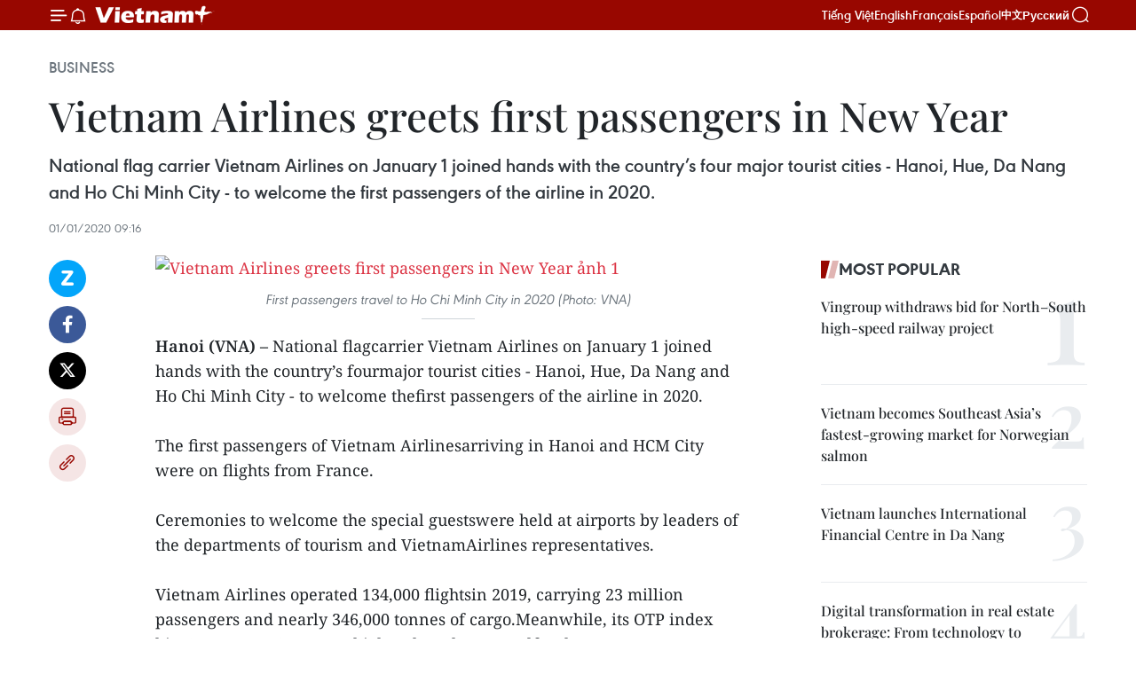

--- FILE ---
content_type: text/html;charset=utf-8
request_url: https://en.vietnamplus.vn/vietnam-airlines-greets-first-passengers-in-new-year-post166475.vnp
body_size: 23310
content:
<!DOCTYPE html> <html lang="en" class="en"> <head> <title>Vietnam Airlines greets first passengers in New Year | Vietnam+ (VietnamPlus)</title> <meta name="description" content="National flag carrier Vietnam Airlines on January 1 joined hands with the country’s four major tourist cities - Hanoi, Hue, Da Nang and Ho Chi Minh City - to welcome the first passengers of the airline in 2020."/> <meta name="keywords" content="Vietnam Airlines, national flag carrier, tourist cities, first passengers of 2020, vietnamplus, Vietnam News Agency, "/> <meta name="news_keywords" content="Vietnam Airlines, national flag carrier, tourist cities, first passengers of 2020, vietnamplus, Vietnam News Agency, "/> <meta http-equiv="Content-Type" content="text/html; charset=utf-8" /> <meta http-equiv="X-UA-Compatible" content="IE=edge"/> <meta http-equiv="refresh" content="1800" /> <meta name="revisit-after" content="1 days" /> <meta name="viewport" content="width=device-width, initial-scale=1"> <meta http-equiv="content-language" content="vi" /> <meta name="format-detection" content="telephone=no"/> <meta name="format-detection" content="address=no"/> <meta name="apple-mobile-web-app-capable" content="yes"> <meta name="apple-mobile-web-app-status-bar-style" content="black"> <meta name="apple-mobile-web-app-title" content="Vietnam+ (VietnamPlus)"/> <meta name="referrer" content="no-referrer-when-downgrade"/> <link rel="shortcut icon" href="https://media.vietnamplus.vn/assets/web/styles/img/favicon.ico" type="image/x-icon" /> <link rel="preconnect" href="https://media.vietnamplus.vn"/> <link rel="dns-prefetch" href="https://media.vietnamplus.vn"/> <link rel="preconnect" href="//www.google-analytics.com" /> <link rel="preconnect" href="//www.googletagmanager.com" /> <link rel="preconnect" href="//stc.za.zaloapp.com" /> <link rel="preconnect" href="//fonts.googleapis.com" /> <link rel="preconnect" href="//pagead2.googlesyndication.com"/> <link rel="preconnect" href="//tpc.googlesyndication.com"/> <link rel="preconnect" href="//securepubads.g.doubleclick.net"/> <link rel="preconnect" href="//accounts.google.com"/> <link rel="preconnect" href="//adservice.google.com"/> <link rel="preconnect" href="//adservice.google.com.vn"/> <link rel="preconnect" href="//www.googletagservices.com"/> <link rel="preconnect" href="//partner.googleadservices.com"/> <link rel="preconnect" href="//tpc.googlesyndication.com"/> <link rel="preconnect" href="//za.zdn.vn"/> <link rel="preconnect" href="//sp.zalo.me"/> <link rel="preconnect" href="//connect.facebook.net"/> <link rel="preconnect" href="//www.facebook.com"/> <link rel="dns-prefetch" href="//www.google-analytics.com" /> <link rel="dns-prefetch" href="//www.googletagmanager.com" /> <link rel="dns-prefetch" href="//stc.za.zaloapp.com" /> <link rel="dns-prefetch" href="//fonts.googleapis.com" /> <link rel="dns-prefetch" href="//pagead2.googlesyndication.com"/> <link rel="dns-prefetch" href="//tpc.googlesyndication.com"/> <link rel="dns-prefetch" href="//securepubads.g.doubleclick.net"/> <link rel="dns-prefetch" href="//accounts.google.com"/> <link rel="dns-prefetch" href="//adservice.google.com"/> <link rel="dns-prefetch" href="//adservice.google.com.vn"/> <link rel="dns-prefetch" href="//www.googletagservices.com"/> <link rel="dns-prefetch" href="//partner.googleadservices.com"/> <link rel="dns-prefetch" href="//tpc.googlesyndication.com"/> <link rel="dns-prefetch" href="//za.zdn.vn"/> <link rel="dns-prefetch" href="//sp.zalo.me"/> <link rel="dns-prefetch" href="//connect.facebook.net"/> <link rel="dns-prefetch" href="//www.facebook.com"/> <link rel="dns-prefetch" href="//graph.facebook.com"/> <link rel="dns-prefetch" href="//static.xx.fbcdn.net"/> <link rel="dns-prefetch" href="//staticxx.facebook.com"/> <script> var cmsConfig = { domainDesktop: 'https://en.vietnamplus.vn', domainMobile: 'https://en.vietnamplus.vn', domainApi: 'https://en-api.vietnamplus.vn', domainStatic: 'https://media.vietnamplus.vn', domainLog: 'https://en-log.vietnamplus.vn', googleAnalytics: 'G\-ZF59SL1YG8', siteId: 0, pageType: 1, objectId: 166475, adsZone: 311, allowAds: true, adsLazy: true, antiAdblock: true, }; if (window.location.protocol !== 'https:' && window.location.hostname.indexOf('vietnamplus.vn') !== -1) { window.location = 'https://' + window.location.hostname + window.location.pathname + window.location.hash; } var USER_AGENT=window.navigator&&(window.navigator.userAgent||window.navigator.vendor)||window.opera||"",IS_MOBILE=/Android|webOS|iPhone|iPod|BlackBerry|Windows Phone|IEMobile|Mobile Safari|Opera Mini/i.test(USER_AGENT),IS_REDIRECT=!1;function setCookie(e,o,i){var n=new Date,i=(n.setTime(n.getTime()+24*i*60*60*1e3),"expires="+n.toUTCString());document.cookie=e+"="+o+"; "+i+";path=/;"}function getCookie(e){var o=document.cookie.indexOf(e+"="),i=o+e.length+1;return!o&&e!==document.cookie.substring(0,e.length)||-1===o?null:(-1===(e=document.cookie.indexOf(";",i))&&(e=document.cookie.length),unescape(document.cookie.substring(i,e)))}IS_MOBILE&&getCookie("isDesktop")&&(setCookie("isDesktop",1,-1),window.location=window.location.pathname.replace(".amp", ".vnp")+window.location.search,IS_REDIRECT=!0); </script> <script> if(USER_AGENT && USER_AGENT.indexOf("facebot") <= 0 && USER_AGENT.indexOf("facebookexternalhit") <= 0) { var query = ''; var hash = ''; if (window.location.search) query = window.location.search; if (window.location.hash) hash = window.location.hash; var canonicalUrl = 'https://en.vietnamplus.vn/vietnam-airlines-greets-first-passengers-in-new-year-post166475.vnp' + query + hash ; var curUrl = decodeURIComponent(window.location.href); if(!location.port && canonicalUrl.startsWith("http") && curUrl != canonicalUrl){ window.location.replace(canonicalUrl); } } </script> <meta property="fb:pages" content="120834779440" /> <meta property="fb:app_id" content="1960985707489919" /> <meta name="author" content="Vietnam+ (VietnamPlus)" /> <meta name="copyright" content="Copyright © 2026 by Vietnam+ (VietnamPlus)" /> <meta name="RATING" content="GENERAL" /> <meta name="GENERATOR" content="Vietnam+ (VietnamPlus)" /> <meta content="Vietnam+ (VietnamPlus)" itemprop="sourceOrganization" name="source"/> <meta content="news" itemprop="genre" name="medium"/> <meta name="robots" content="noarchive, max-image-preview:large, index, follow" /> <meta name="GOOGLEBOT" content="noarchive, max-image-preview:large, index, follow" /> <link rel="canonical" href="https://en.vietnamplus.vn/vietnam-airlines-greets-first-passengers-in-new-year-post166475.vnp" /> <meta property="og:site_name" content="Vietnam+ (VietnamPlus)"/> <meta property="og:rich_attachment" content="true"/> <meta property="og:type" content="article"/> <meta property="og:url" content="https://en.vietnamplus.vn/vietnam-airlines-greets-first-passengers-in-new-year-post166475.vnp"/> <meta property="og:image" content="https://mediaen.vietnamplus.vn/images/[base64]/Vietnam_Airlines_greets_first_passengers_in_New_Year.jpg"/> <meta property="og:image:width" content="1200"/> <meta property="og:image:height" content="630"/> <meta property="og:title" content="Vietnam Airlines greets first passengers in New Year"/> <meta property="og:description" content="National flag carrier Vietnam Airlines on January 1 joined hands with the country’s four major tourist cities - Hanoi, Hue, Da Nang and Ho Chi Minh City - to welcome the first passengers of the airline in 2020."/> <meta name="twitter:card" value="summary"/> <meta name="twitter:url" content="https://en.vietnamplus.vn/vietnam-airlines-greets-first-passengers-in-new-year-post166475.vnp"/> <meta name="twitter:title" content="Vietnam Airlines greets first passengers in New Year"/> <meta name="twitter:description" content="National flag carrier Vietnam Airlines on January 1 joined hands with the country’s four major tourist cities - Hanoi, Hue, Da Nang and Ho Chi Minh City - to welcome the first passengers of the airline in 2020."/> <meta name="twitter:image" content="https://mediaen.vietnamplus.vn/images/[base64]/Vietnam_Airlines_greets_first_passengers_in_New_Year.jpg"/> <meta name="twitter:site" content="@Vietnam+ (VietnamPlus)"/> <meta name="twitter:creator" content="@Vietnam+ (VietnamPlus)"/> <meta property="article:publisher" content="https://www.facebook.com/VietnamPlus" /> <meta property="article:tag" content="Vietnam Airlines, national flag carrier, tourist cities, first passengers of 2020, vietnamplus, Vietnam News Agency, "/> <meta property="article:section" content="Business" /> <meta property="article:published_time" content="2020-01-01T16:16:00+0700"/> <meta property="article:modified_time" content="2020-01-01T16:39:58+0700"/> <script type="application/ld+json"> { "@context": "http://schema.org", "@type": "Organization", "name": "Vietnam+ (VietnamPlus)", "url": "https://en.vietnamplus.vn", "logo": "https://media.vietnamplus.vn/assets/web/styles/img/logo.png", "foundingDate": "2008", "founders": [ { "@type": "Person", "name": "Thông tấn xã Việt Nam (TTXVN)" } ], "address": [ { "@type": "PostalAddress", "streetAddress": "Số 05 Lý Thường Kiệt - Hà Nội - Việt Nam", "addressLocality": "Hà Nội City", "addressRegion": "Northeast", "postalCode": "100000", "addressCountry": "VNM" } ], "contactPoint": [ { "@type": "ContactPoint", "telephone": "+84-243-941-1349", "contactType": "customer service" }, { "@type": "ContactPoint", "telephone": "+84-243-941-1348", "contactType": "customer service" } ], "sameAs": [ "https://www.facebook.com/VietnamPlus", "https://www.tiktok.com/@vietnamplus", "https://twitter.com/vietnamplus", "https://www.youtube.com/c/BaoVietnamPlus" ] } </script> <script type="application/ld+json"> { "@context" : "https://schema.org", "@type" : "WebSite", "name": "Vietnam+ (VietnamPlus)", "url": "https://en.vietnamplus.vn", "alternateName" : "Báo điện tử VIETNAMPLUS, Cơ quan của Thông tấn xã Việt Nam (TTXVN)", "potentialAction": { "@type": "SearchAction", "target": { "@type": "EntryPoint", "urlTemplate": "https://en.vietnamplus.vn/search/?q={search_term_string}" }, "query-input": "required name=search_term_string" } } </script> <script type="application/ld+json"> { "@context":"http://schema.org", "@type":"BreadcrumbList", "itemListElement":[ { "@type":"ListItem", "position":1, "item":{ "@id":"https://en.vietnamplus.vn/business/", "name":"Business" } } ] } </script> <script type="application/ld+json"> { "@context": "http://schema.org", "@type": "NewsArticle", "mainEntityOfPage":{ "@type":"WebPage", "@id":"https://en.vietnamplus.vn/vietnam-airlines-greets-first-passengers-in-new-year-post166475.vnp" }, "headline": "Vietnam Airlines greets first passengers in New Year", "description": "National flag carrier Vietnam Airlines on January 1 joined hands with the country’s four major tourist cities - Hanoi, Hue, Da Nang and Ho Chi Minh City - to welcome the first passengers of the airline in 2020.", "image": { "@type": "ImageObject", "url": "https://mediaen.vietnamplus.vn/images/[base64]/Vietnam_Airlines_greets_first_passengers_in_New_Year.jpg", "width" : 1200, "height" : 675 }, "datePublished": "2020-01-01T16:16:00+0700", "dateModified": "2020-01-01T16:39:58+0700", "author": { "@type": "Person", "name": "" }, "publisher": { "@type": "Organization", "name": "Vietnam+ (VietnamPlus)", "logo": { "@type": "ImageObject", "url": "https://media.vietnamplus.vn/assets/web/styles/img/logo.png" } } } </script> <link rel="preload" href="https://media.vietnamplus.vn/assets/web/styles/css/main.min-1.0.14.css" as="style"> <link rel="preload" href="https://media.vietnamplus.vn/assets/web/js/main.min-1.0.33.js" as="script"> <link rel="preload" href="https://media.vietnamplus.vn/assets/web/js/detail.min-1.0.15.js" as="script"> <link rel="preload" href="https://common.mcms.one/assets/styles/css/vietnamplus-1.0.0.css" as="style"> <link rel="stylesheet" href="https://common.mcms.one/assets/styles/css/vietnamplus-1.0.0.css"> <link id="cms-style" rel="stylesheet" href="https://media.vietnamplus.vn/assets/web/styles/css/main.min-1.0.14.css"> <script type="text/javascript"> var _metaOgUrl = 'https://en.vietnamplus.vn/vietnam-airlines-greets-first-passengers-in-new-year-post166475.vnp'; var page_title = document.title; var tracked_url = window.location.pathname + window.location.search + window.location.hash; var cate_path = 'business'; if (cate_path.length > 0) { tracked_url = "/" + cate_path + tracked_url; } </script> <script async="" src="https://www.googletagmanager.com/gtag/js?id=G-ZF59SL1YG8"></script> <script> window.dataLayer = window.dataLayer || []; function gtag(){dataLayer.push(arguments);} gtag('js', new Date()); gtag('config', 'G-ZF59SL1YG8', {page_path: tracked_url}); </script> <script>window.dataLayer = window.dataLayer || [];dataLayer.push({'pageCategory': '/business'});</script> <script> window.dataLayer = window.dataLayer || []; dataLayer.push({ 'event': 'Pageview', 'articleId': '166475', 'articleTitle': 'Vietnam Airlines greets first passengers in New Year', 'articleCategory': 'Business', 'articleAlowAds': true, 'articleType': 'detail', 'articleTags': 'Vietnam Airlines, national flag carrier, tourist cities, first passengers of 2020, vietnamplus, Vietnam News Agency, ', 'articlePublishDate': '2020-01-01T16:16:00+0700', 'articleThumbnail': 'https://mediaen.vietnamplus.vn/images/[base64]/Vietnam_Airlines_greets_first_passengers_in_New_Year.jpg', 'articleShortUrl': 'https://en.vietnamplus.vn/vietnam-airlines-greets-first-passengers-in-new-year-post166475.vnp', 'articleFullUrl': 'https://en.vietnamplus.vn/vietnam-airlines-greets-first-passengers-in-new-year-post166475.vnp', }); </script> <script type='text/javascript'> gtag('event', 'article_page',{ 'articleId': '166475', 'articleTitle': 'Vietnam Airlines greets first passengers in New Year', 'articleCategory': 'Business', 'articleAlowAds': true, 'articleType': 'detail', 'articleTags': 'Vietnam Airlines, national flag carrier, tourist cities, first passengers of 2020, vietnamplus, Vietnam News Agency, ', 'articlePublishDate': '2020-01-01T16:16:00+0700', 'articleThumbnail': 'https://mediaen.vietnamplus.vn/images/[base64]/Vietnam_Airlines_greets_first_passengers_in_New_Year.jpg', 'articleShortUrl': 'https://en.vietnamplus.vn/vietnam-airlines-greets-first-passengers-in-new-year-post166475.vnp', 'articleFullUrl': 'https://en.vietnamplus.vn/vietnam-airlines-greets-first-passengers-in-new-year-post166475.vnp', }); </script> <script>(function(w,d,s,l,i){w[l]=w[l]||[];w[l].push({'gtm.start': new Date().getTime(),event:'gtm.js'});var f=d.getElementsByTagName(s)[0], j=d.createElement(s),dl=l!='dataLayer'?'&l='+l:'';j.async=true;j.src= 'https://www.googletagmanager.com/gtm.js?id='+i+dl;f.parentNode.insertBefore(j,f); })(window,document,'script','dataLayer','GTM-5WM58F3N');</script> <script type="text/javascript"> !function(){"use strict";function e(e){var t=!(arguments.length>1&&void 0!==arguments[1])||arguments[1],c=document.createElement("script");c.src=e,t?c.type="module":(c.async=!0,c.type="text/javascript",c.setAttribute("nomodule",""));var n=document.getElementsByTagName("script")[0];n.parentNode.insertBefore(c,n)}!function(t,c){!function(t,c,n){var a,o,r;n.accountId=c,null!==(a=t.marfeel)&&void 0!==a||(t.marfeel={}),null!==(o=(r=t.marfeel).cmd)&&void 0!==o||(r.cmd=[]),t.marfeel.config=n;var i="https://sdk.mrf.io/statics";e("".concat(i,"/marfeel-sdk.js?id=").concat(c),!0),e("".concat(i,"/marfeel-sdk.es5.js?id=").concat(c),!1)}(t,c,arguments.length>2&&void 0!==arguments[2]?arguments[2]:{})}(window,2272,{} )}(); </script> <script async src="https://sp.zalo.me/plugins/sdk.js"></script> </head> <body class="detail-page"> <div id="sdaWeb_SdaMasthead" class="rennab rennab-top" data-platform="1" data-position="Web_SdaMasthead"> </div> <header class=" site-header"> <div class="sticky"> <div class="container"> <i class="ic-menu"></i> <i class="ic-bell"></i> <div id="header-news" class="pick-news hidden" data-source="header-latest-news"></div> <a class="small-logo" href="/" title="Vietnam+ (VietnamPlus)">Vietnam+ (VietnamPlus)</a> <ul class="menu"> <li> <a href="https://www.vietnamplus.vn" title="Tiếng Việt" target="_blank">Tiếng Việt</a> </li> <li> <a href="https://en.vietnamplus.vn" title="English" target="_blank" rel="nofollow">English</a> </li> <li> <a href="https://fr.vietnamplus.vn" title="Français" target="_blank" rel="nofollow">Français</a> </li> <li> <a href="https://es.vietnamplus.vn" title="Español" target="_blank" rel="nofollow">Español</a> </li> <li> <a href="https://zh.vietnamplus.vn" title="中文" target="_blank" rel="nofollow">中文</a> </li> <li> <a href="https://ru.vietnamplus.vn" title="Русский" target="_blank" rel="nofollow">Русский</a> </li> </ul> <div class="search-wrapper"> <i class="ic-search"></i> <input type="text" class="search txtsearch" placeholder="Keyword"> </div> </div> </div> </header> <div class="site-body"> <div id="sdaWeb_SdaBackground" class="rennab " data-platform="1" data-position="Web_SdaBackground"> </div> <div class="container"> <div class="breadcrumb breadcrumb-detail"> <h2 class="main"> <a href="https://en.vietnamplus.vn/business/" title="Business" class="active">Business</a> </h2> </div> <div id="sdaWeb_SdaTop" class="rennab " data-platform="1" data-position="Web_SdaTop"> </div> <div class="article"> <h1 class="article__title cms-title "> Vietnam Airlines greets first passengers in New Year </h1> <div class="article__sapo cms-desc"> National flag carrier Vietnam Airlines on January 1 joined hands with the country’s four major tourist cities - Hanoi, Hue, Da Nang and Ho Chi Minh City - to welcome the first passengers of the airline in 2020. </div> <div id="sdaWeb_SdaArticleAfterSapo" class="rennab " data-platform="1" data-position="Web_SdaArticleAfterSapo"> </div> <div class="article__meta"> <time class="time" datetime="2020-01-01T16:16:00+0700" data-time="1577870160" data-friendly="false">Wednesday, January 01, 2020 16:16</time> <meta class="cms-date" itemprop="datePublished" content="2020-01-01T16:16:00+0700"> </div> <div class="col"> <div class="main-col content-col"> <div class="article__body zce-content-body cms-body" itemprop="articleBody"> <div class="social-pin sticky article__social"> <a href="javascript:void(0);" class="zl zalo-share-button" title="Zalo" data-href="https://en.vietnamplus.vn/vietnam-airlines-greets-first-passengers-in-new-year-post166475.vnp" data-oaid="4486284411240520426" data-layout="1" data-color="blue" data-customize="true">Zalo</a> <a href="javascript:void(0);" class="item fb" data-href="https://en.vietnamplus.vn/vietnam-airlines-greets-first-passengers-in-new-year-post166475.vnp" data-rel="facebook" title="Facebook">Facebook</a> <a href="javascript:void(0);" class="item tw" data-href="https://en.vietnamplus.vn/vietnam-airlines-greets-first-passengers-in-new-year-post166475.vnp" data-rel="twitter" title="Twitter">Twitter</a> <a href="javascript:void(0);" class="bookmark sendbookmark hidden" onclick="ME.sendBookmark(this, 166475);" data-id="166475" title="Bookmark">Bookmark</a> <a href="javascript:void(0);" class="print sendprint" title="Print" data-href="/print-166475.html">Print</a> <a href="javascript:void(0);" class="item link" data-href="https://en.vietnamplus.vn/vietnam-airlines-greets-first-passengers-in-new-year-post166475.vnp" data-rel="copy" title="Copy link">Copy link</a> </div> <div class="ExternalClassD7B2DFA733654B25B0F02C9EBD64EA72"> <div class="article-photo"> <a href="/Uploaded_EN/sxtt/2020_01_01/vietnam_airlines_greets_first_passengers_in_new_year.jpg" rel="nofollow" target="_blank"><img alt="Vietnam Airlines greets first passengers in New Year ảnh 1" src="[data-uri]" class="lazyload cms-photo" data-large-src="https://mediaen.vietnamplus.vn/images/d0e53d05e2a66ff390ceb759790db14e6e467af12d75fdcc7bc5f456588ab11358d07b896b6f4b2ebcf10b94212a26b428bb2988c47130e6da728f12bb81a5c3a993a2b6c4bc1827e3211da8889fc3c212794e657d829d4741c7dfb80c2438fe/vietnam_airlines_greets_first_passengers_in_new_year.jpg" data-src="https://mediaen.vietnamplus.vn/images/be1816f7aba1b65b5289f203216036c586a30292a71eec205c5f1e3b1365c3ff3f4c8f3fd34baf28315f7469635a65927673ac8e35f915238b0bf2a2815b8c5f127c97d6c0f78d82c52aca227a4c80272c4a16ebbc91e3cddd29726226b4f07d/vietnam_airlines_greets_first_passengers_in_new_year.jpg" title="Vietnam Airlines greets first passengers in New Year ảnh 1"></a><span>First passengers travel to Ho Chi Minh City in 2020 (Photo: VNA)</span> </div>
</div>
<div class="ExternalClassD7B2DFA733654B25B0F02C9EBD64EA72"> <strong>Hanoi (VNA) –</strong> National flagcarrier Vietnam Airlines on January 1 joined hands with the country’s fourmajor tourist cities - Hanoi, Hue, Da Nang and Ho Chi Minh City - to welcome thefirst passengers of the airline in 2020. <br> <br> The first passengers of Vietnam Airlinesarriving in Hanoi and HCM City were on flights from France. <br> <br> Ceremonies to welcome the special guestswere held at airports by leaders of the departments of tourism and VietnamAirlines representatives. <br> <br> Vietnam Airlines operated 134,000 flightsin 2019, carrying 23 million passengers and nearly 346,000 tonnes of cargo.Meanwhile, its OTP index hits 90 percent, 2 percent higher than the set goalfor the year. <br> <br> Its profit in 2019 hit nearly 3.37 trillionVND (146.20 million USD) – the highest level so far. <br> <br> The firm’s revenue reached nearly 101.2trillion VND (4.36 billion USD), up 2.2 trillion VND compared to 2018.&nbsp; It contributed nearly 7.37 trillion VND(317.7 million USD) to the State budget, 10 percent higher than the previousyear. <br> <br> For 2020, the firm has set to transport 25million passengers and revenue of 110.5 trillion VND (4.76 billion USD)./.
</div> <div class="article__source"> <div class="source"> <span class="name">VNA</span> </div> </div> <div id="sdaWeb_SdaArticleAfterBody" class="rennab " data-platform="1" data-position="Web_SdaArticleAfterBody"> </div> </div> <div class="article__tag"> <a class="active" href="https://en.vietnamplus.vn/tag/vietnam-airlines-tag1995.vnp" title="Vietnam Airlines">#Vietnam Airlines</a> <a class="active" href="https://en.vietnamplus.vn/tag/national-flag-carrier-tag3903.vnp" title="national flag carrier">#national flag carrier</a> <a class="" href="https://en.vietnamplus.vn/tag.vnp?q=tourist cities" title="tourist cities">#tourist cities</a> <a class="" href="https://en.vietnamplus.vn/tag.vnp?q=first passengers of 2020" title="first passengers of 2020">#first passengers of 2020</a> <a class="" href="https://en.vietnamplus.vn/tag/vietnamplus-tag3.vnp" title="vietnamplus">#vietnamplus</a> <a class="" href="https://en.vietnamplus.vn/tag/vietnam-news-agency-tag2.vnp" title="Vietnam News Agency">#Vietnam News Agency</a> </div> <div id="sdaWeb_SdaArticleAfterTag" class="rennab " data-platform="1" data-position="Web_SdaArticleAfterTag"> </div> <div class="wrap-social"> <div class="social-pin article__social"> <a href="javascript:void(0);" class="zl zalo-share-button" title="Zalo" data-href="https://en.vietnamplus.vn/vietnam-airlines-greets-first-passengers-in-new-year-post166475.vnp" data-oaid="4486284411240520426" data-layout="1" data-color="blue" data-customize="true">Zalo</a> <a href="javascript:void(0);" class="item fb" data-href="https://en.vietnamplus.vn/vietnam-airlines-greets-first-passengers-in-new-year-post166475.vnp" data-rel="facebook" title="Facebook">Facebook</a> <a href="javascript:void(0);" class="item tw" data-href="https://en.vietnamplus.vn/vietnam-airlines-greets-first-passengers-in-new-year-post166475.vnp" data-rel="twitter" title="Twitter">Twitter</a> <a href="javascript:void(0);" class="bookmark sendbookmark hidden" onclick="ME.sendBookmark(this, 166475);" data-id="166475" title="Bookmark">Bookmark</a> <a href="javascript:void(0);" class="print sendprint" title="Print" data-href="/print-166475.html">Print</a> <a href="javascript:void(0);" class="item link" data-href="https://en.vietnamplus.vn/vietnam-airlines-greets-first-passengers-in-new-year-post166475.vnp" data-rel="copy" title="Copy link">Copy link</a> </div> <a href="https://news.google.com/publications/CAAqBwgKMN-18wowlLWFAw?hl=vi&gl=VN&ceid=VN%3Avi" class="google-news" target="_blank" title="Google News">Follow VietnamPlus</a> </div> <div id="sdaWeb_SdaArticleAfterBody1" class="rennab " data-platform="1" data-position="Web_SdaArticleAfterBody1"> </div> <div id="sdaWeb_SdaArticleAfterBody2" class="rennab " data-platform="1" data-position="Web_SdaArticleAfterBody2"> </div> <div class="box-related-news"> <h3 class="box-heading"> <span class="title">Related News</span> </h3> <div class="box-content" data-source="related-news"> <article class="story"> <figure class="story__thumb"> <a class="cms-link" href="https://en.vietnamplus.vn/vietnam-airlines-first-boeing-787-10-commerical-fight-takes-off-post164028.vnp" title="Vietnam Airlines&#39; first Boeing 787-10 commerical fight takes off"> <img class="lazyload" src="[data-uri]" data-src="https://mediaen.vietnamplus.vn/images/9319dea850fa01a58eeade80b2305b434643789faeceebc704e4a82076d178af6621ad53258f827bb7e4ad594a2f0c6e4ea1a0f3425c6446f6d0043d0b0e6cf203a91f0e635241d876a9b173ce529224/vnpboeing787-10.jpg.webp" data-srcset="https://mediaen.vietnamplus.vn/images/9319dea850fa01a58eeade80b2305b434643789faeceebc704e4a82076d178af6621ad53258f827bb7e4ad594a2f0c6e4ea1a0f3425c6446f6d0043d0b0e6cf203a91f0e635241d876a9b173ce529224/vnpboeing787-10.jpg.webp 1x, https://mediaen.vietnamplus.vn/images/96ce4c3abba2f1be0420300cd1a897744643789faeceebc704e4a82076d178af6621ad53258f827bb7e4ad594a2f0c6e4ea1a0f3425c6446f6d0043d0b0e6cf203a91f0e635241d876a9b173ce529224/vnpboeing787-10.jpg.webp 2x" alt="Passengers on first Boeing 787-10 commercial flight of Vietnam Airlines. (Photo: VietnamPlus)"> <noscript><img src="https://mediaen.vietnamplus.vn/images/9319dea850fa01a58eeade80b2305b434643789faeceebc704e4a82076d178af6621ad53258f827bb7e4ad594a2f0c6e4ea1a0f3425c6446f6d0043d0b0e6cf203a91f0e635241d876a9b173ce529224/vnpboeing787-10.jpg.webp" srcset="https://mediaen.vietnamplus.vn/images/9319dea850fa01a58eeade80b2305b434643789faeceebc704e4a82076d178af6621ad53258f827bb7e4ad594a2f0c6e4ea1a0f3425c6446f6d0043d0b0e6cf203a91f0e635241d876a9b173ce529224/vnpboeing787-10.jpg.webp 1x, https://mediaen.vietnamplus.vn/images/96ce4c3abba2f1be0420300cd1a897744643789faeceebc704e4a82076d178af6621ad53258f827bb7e4ad594a2f0c6e4ea1a0f3425c6446f6d0043d0b0e6cf203a91f0e635241d876a9b173ce529224/vnpboeing787-10.jpg.webp 2x" alt="Passengers on first Boeing 787-10 commercial flight of Vietnam Airlines. (Photo: VietnamPlus)" class="image-fallback"></noscript> </a> </figure> <h2 class="story__heading" data-tracking="164028"> <a class=" cms-link" href="https://en.vietnamplus.vn/vietnam-airlines-first-boeing-787-10-commerical-fight-takes-off-post164028.vnp" title="Vietnam Airlines&#39; first Boeing 787-10 commerical fight takes off"> Vietnam Airlines' first Boeing 787-10 commerical fight takes off </a> </h2> <time class="time" datetime="2019-08-22T10:08:00+0700" data-time="1566443280"> 22/08/2019 10:08 </time> <div class="story__summary story__shorten"> National flag carrier Vietnam Airlines has official put into operation the Boeing 787-10 Dreamliner. The flight provided passengers with enjoyable experiences. </div> </article> <article class="story"> <figure class="story__thumb"> <a class="cms-link" href="https://en.vietnamplus.vn/wild-himalayan-cherry-blossoms-brighten-da-lat-city-post166392.vnp" title="Wild Himalayan cherry blossoms brighten Da Lat city"> <img class="lazyload" src="[data-uri]" data-src="https://mediaen.vietnamplus.vn/images/9319dea850fa01a58eeade80b2305b43226c98754b5ccc1befc1c60dd10c19b01217c6f391f118a8e3f9e61d26fbd1c1c9a7dd76a06e20a1612e3f86719e4051/maianhdao_4.jpg.webp" data-srcset="https://mediaen.vietnamplus.vn/images/9319dea850fa01a58eeade80b2305b43226c98754b5ccc1befc1c60dd10c19b01217c6f391f118a8e3f9e61d26fbd1c1c9a7dd76a06e20a1612e3f86719e4051/maianhdao_4.jpg.webp 1x, https://mediaen.vietnamplus.vn/images/96ce4c3abba2f1be0420300cd1a89774226c98754b5ccc1befc1c60dd10c19b01217c6f391f118a8e3f9e61d26fbd1c1c9a7dd76a06e20a1612e3f86719e4051/maianhdao_4.jpg.webp 2x" alt="Wild Himalayan cherry blossoms brighten Da Lat city"> <noscript><img src="https://mediaen.vietnamplus.vn/images/9319dea850fa01a58eeade80b2305b43226c98754b5ccc1befc1c60dd10c19b01217c6f391f118a8e3f9e61d26fbd1c1c9a7dd76a06e20a1612e3f86719e4051/maianhdao_4.jpg.webp" srcset="https://mediaen.vietnamplus.vn/images/9319dea850fa01a58eeade80b2305b43226c98754b5ccc1befc1c60dd10c19b01217c6f391f118a8e3f9e61d26fbd1c1c9a7dd76a06e20a1612e3f86719e4051/maianhdao_4.jpg.webp 1x, https://mediaen.vietnamplus.vn/images/96ce4c3abba2f1be0420300cd1a89774226c98754b5ccc1befc1c60dd10c19b01217c6f391f118a8e3f9e61d26fbd1c1c9a7dd76a06e20a1612e3f86719e4051/maianhdao_4.jpg.webp 2x" alt="Wild Himalayan cherry blossoms brighten Da Lat city" class="image-fallback"></noscript> </a> </figure> <h2 class="story__heading" data-tracking="166392"> <a class=" cms-link" href="https://en.vietnamplus.vn/wild-himalayan-cherry-blossoms-brighten-da-lat-city-post166392.vnp" title="Wild Himalayan cherry blossoms brighten Da Lat city"> <i class="ic-photo"></i> Wild Himalayan cherry blossoms brighten Da Lat city </a> </h2> <time class="time" datetime="2019-12-31T15:01:15+0700" data-time="1577779275"> 31/12/2019 15:01 </time> <div class="story__summary story__shorten"> Wild Himalayan cherry blossoms have been blooming along streets of Da Lat city, the Central Highlands province of Lam Dong, luring visitors to the city. </div> </article> <article class="story"> <figure class="story__thumb"> <a class="cms-link" href="https://en.vietnamplus.vn/hcm-city-announces-10-outstanding-events-in-2019-post166418.vnp" title="HCM City announces 10 outstanding events in 2019"> <img class="lazyload" src="[data-uri]" data-src="https://mediaen.vietnamplus.vn/images/9319dea850fa01a58eeade80b2305b43b2b1fc58815fde4f714b0386d0ba6036e771e740f57d7f851c10a2db08339eb430116700e000fe3ddc5f5058dbf64d4c/HCMC.jpg.webp" data-srcset="https://mediaen.vietnamplus.vn/images/9319dea850fa01a58eeade80b2305b43b2b1fc58815fde4f714b0386d0ba6036e771e740f57d7f851c10a2db08339eb430116700e000fe3ddc5f5058dbf64d4c/HCMC.jpg.webp 1x, https://mediaen.vietnamplus.vn/images/96ce4c3abba2f1be0420300cd1a89774b2b1fc58815fde4f714b0386d0ba6036e771e740f57d7f851c10a2db08339eb430116700e000fe3ddc5f5058dbf64d4c/HCMC.jpg.webp 2x" alt="HCM City announces 10 outstanding events in 2019"> <noscript><img src="https://mediaen.vietnamplus.vn/images/9319dea850fa01a58eeade80b2305b43b2b1fc58815fde4f714b0386d0ba6036e771e740f57d7f851c10a2db08339eb430116700e000fe3ddc5f5058dbf64d4c/HCMC.jpg.webp" srcset="https://mediaen.vietnamplus.vn/images/9319dea850fa01a58eeade80b2305b43b2b1fc58815fde4f714b0386d0ba6036e771e740f57d7f851c10a2db08339eb430116700e000fe3ddc5f5058dbf64d4c/HCMC.jpg.webp 1x, https://mediaen.vietnamplus.vn/images/96ce4c3abba2f1be0420300cd1a89774b2b1fc58815fde4f714b0386d0ba6036e771e740f57d7f851c10a2db08339eb430116700e000fe3ddc5f5058dbf64d4c/HCMC.jpg.webp 2x" alt="HCM City announces 10 outstanding events in 2019" class="image-fallback"></noscript> </a> </figure> <h2 class="story__heading" data-tracking="166418"> <a class=" cms-link" href="https://en.vietnamplus.vn/hcm-city-announces-10-outstanding-events-in-2019-post166418.vnp" title="HCM City announces 10 outstanding events in 2019"> HCM City announces 10 outstanding events in 2019 </a> </h2> <time class="time" datetime="2019-12-31T16:49:36+0700" data-time="1577785776"> 31/12/2019 16:49 </time> <div class="story__summary story__shorten"> The People’s Committee of Ho Chi Minh City unveiled the top 10 events of the southern metropolis in 2019 at a recent press conference. </div> </article> <article class="story"> <figure class="story__thumb"> <a class="cms-link" href="https://en.vietnamplus.vn/hanoi-welcomes-first-foreign-tourist-in-2020-post166465.vnp" title="Hanoi welcomes first foreign tourist in 2020"> <img class="lazyload" src="[data-uri]" data-src="https://mediaen.vietnamplus.vn/images/9319dea850fa01a58eeade80b2305b43295c42738460f5b374898882787d4666c0078cd43878164b9654f492cb03ebfdf204373131e864132c0b3a937d02182e123b6d75caca46e0f3954b73acea54dee7edef8807b3244aa2d2bc5d83c25a93/Hanoi_welcomes_first_foreign_tourist_in_2020.jpg.webp" data-srcset="https://mediaen.vietnamplus.vn/images/9319dea850fa01a58eeade80b2305b43295c42738460f5b374898882787d4666c0078cd43878164b9654f492cb03ebfdf204373131e864132c0b3a937d02182e123b6d75caca46e0f3954b73acea54dee7edef8807b3244aa2d2bc5d83c25a93/Hanoi_welcomes_first_foreign_tourist_in_2020.jpg.webp 1x, https://mediaen.vietnamplus.vn/images/96ce4c3abba2f1be0420300cd1a89774295c42738460f5b374898882787d4666c0078cd43878164b9654f492cb03ebfdf204373131e864132c0b3a937d02182e123b6d75caca46e0f3954b73acea54dee7edef8807b3244aa2d2bc5d83c25a93/Hanoi_welcomes_first_foreign_tourist_in_2020.jpg.webp 2x" alt="Hanoi welcomes first foreign tourist in 2020"> <noscript><img src="https://mediaen.vietnamplus.vn/images/9319dea850fa01a58eeade80b2305b43295c42738460f5b374898882787d4666c0078cd43878164b9654f492cb03ebfdf204373131e864132c0b3a937d02182e123b6d75caca46e0f3954b73acea54dee7edef8807b3244aa2d2bc5d83c25a93/Hanoi_welcomes_first_foreign_tourist_in_2020.jpg.webp" srcset="https://mediaen.vietnamplus.vn/images/9319dea850fa01a58eeade80b2305b43295c42738460f5b374898882787d4666c0078cd43878164b9654f492cb03ebfdf204373131e864132c0b3a937d02182e123b6d75caca46e0f3954b73acea54dee7edef8807b3244aa2d2bc5d83c25a93/Hanoi_welcomes_first_foreign_tourist_in_2020.jpg.webp 1x, https://mediaen.vietnamplus.vn/images/96ce4c3abba2f1be0420300cd1a89774295c42738460f5b374898882787d4666c0078cd43878164b9654f492cb03ebfdf204373131e864132c0b3a937d02182e123b6d75caca46e0f3954b73acea54dee7edef8807b3244aa2d2bc5d83c25a93/Hanoi_welcomes_first_foreign_tourist_in_2020.jpg.webp 2x" alt="Hanoi welcomes first foreign tourist in 2020" class="image-fallback"></noscript> </a> </figure> <h2 class="story__heading" data-tracking="166465"> <a class=" cms-link" href="https://en.vietnamplus.vn/hanoi-welcomes-first-foreign-tourist-in-2020-post166465.vnp" title="Hanoi welcomes first foreign tourist in 2020"> Hanoi welcomes first foreign tourist in 2020 </a> </h2> <time class="time" datetime="2020-01-01T14:54:00+0700" data-time="1577865240"> 01/01/2020 14:54 </time> <div class="story__summary story__shorten"> Alain Baron, a French national flying with national flag carrier Vietnam Airlines from France to Hanoi, became the first foreign tourist to set foot in the capital city in 2020. </div> </article> </div> </div> <div id="sdaWeb_SdaArticleAfterRelated" class="rennab " data-platform="1" data-position="Web_SdaArticleAfterRelated"> </div> <div class="timeline secondary"> <h3 class="box-heading"> <a href="https://en.vietnamplus.vn/business/" title="Business" class="title"> See more </a> </h3> <div class="box-content content-list" data-source="recommendation-311"> <article class="story" data-id="336302"> <figure class="story__thumb"> <a class="cms-link" href="https://en.vietnamplus.vn/belgian-expert-optimistic-about-vietnams-economic-outlook-post336302.vnp" title="Belgian expert optimistic about Vietnam’s economic outlook"> <img class="lazyload" src="[data-uri]" data-src="https://mediaen.vietnamplus.vn/images/7d1b1ad3fc9563dcff6a3a0b9636850c861cd4de496c6ac710cc6e65197c27226d1811f5e396ffb309611b8337595828/1.jpg.webp" data-srcset="https://mediaen.vietnamplus.vn/images/7d1b1ad3fc9563dcff6a3a0b9636850c861cd4de496c6ac710cc6e65197c27226d1811f5e396ffb309611b8337595828/1.jpg.webp 1x, https://mediaen.vietnamplus.vn/images/9208427127649c9760468496aed1bd78861cd4de496c6ac710cc6e65197c27226d1811f5e396ffb309611b8337595828/1.jpg.webp 2x" alt="Eric Van Vaerenbergh, an energy expert and lecturer at the Brussels Engineering School (ECAM) (Photo: VNA)"> <noscript><img src="https://mediaen.vietnamplus.vn/images/7d1b1ad3fc9563dcff6a3a0b9636850c861cd4de496c6ac710cc6e65197c27226d1811f5e396ffb309611b8337595828/1.jpg.webp" srcset="https://mediaen.vietnamplus.vn/images/7d1b1ad3fc9563dcff6a3a0b9636850c861cd4de496c6ac710cc6e65197c27226d1811f5e396ffb309611b8337595828/1.jpg.webp 1x, https://mediaen.vietnamplus.vn/images/9208427127649c9760468496aed1bd78861cd4de496c6ac710cc6e65197c27226d1811f5e396ffb309611b8337595828/1.jpg.webp 2x" alt="Eric Van Vaerenbergh, an energy expert and lecturer at the Brussels Engineering School (ECAM) (Photo: VNA)" class="image-fallback"></noscript> </a> </figure> <h2 class="story__heading" data-tracking="336302"> <a class=" cms-link" href="https://en.vietnamplus.vn/belgian-expert-optimistic-about-vietnams-economic-outlook-post336302.vnp" title="Belgian expert optimistic about Vietnam’s economic outlook"> Belgian expert optimistic about Vietnam’s economic outlook </a> </h2> <time class="time" datetime="2026-01-21T01:20:31+0700" data-time="1768933231"> 21/01/2026 01:20 </time> <div class="story__summary story__shorten"> <p>Vietnam should move from a growth model based mainly on expanding capital and labour to one driven by productivity improvements. He said that this requires enhancing the quality of the workforce, particularly engineers, technicians, and managers in industrial sectors.</p> </div> </article> <article class="story" data-id="336308"> <figure class="story__thumb"> <a class="cms-link" href="https://en.vietnamplus.vn/roadmap-aims-to-improve-business-climate-and-boost-competitiveness-post336308.vnp" title="Roadmap aims to improve business climate and boost competitiveness"> <img class="lazyload" src="[data-uri]" data-src="https://mediaen.vietnamplus.vn/images/7d1b1ad3fc9563dcff6a3a0b9636850cebdb54d10970c408f4eb722831487a114201f63a71c3eb5f4b2edaf325369d1a79bcf9faf4a4af87156edc3933638f0f/fdi-hai-phong2-1.jpg.webp" data-srcset="https://mediaen.vietnamplus.vn/images/7d1b1ad3fc9563dcff6a3a0b9636850cebdb54d10970c408f4eb722831487a114201f63a71c3eb5f4b2edaf325369d1a79bcf9faf4a4af87156edc3933638f0f/fdi-hai-phong2-1.jpg.webp 1x, https://mediaen.vietnamplus.vn/images/9208427127649c9760468496aed1bd78ebdb54d10970c408f4eb722831487a114201f63a71c3eb5f4b2edaf325369d1a79bcf9faf4a4af87156edc3933638f0f/fdi-hai-phong2-1.jpg.webp 2x" alt="Workers at the VSIP Hai Phong industrial and urban complex, which specialises in producing electronic components for office equipment. (Photo: VNA)"> <noscript><img src="https://mediaen.vietnamplus.vn/images/7d1b1ad3fc9563dcff6a3a0b9636850cebdb54d10970c408f4eb722831487a114201f63a71c3eb5f4b2edaf325369d1a79bcf9faf4a4af87156edc3933638f0f/fdi-hai-phong2-1.jpg.webp" srcset="https://mediaen.vietnamplus.vn/images/7d1b1ad3fc9563dcff6a3a0b9636850cebdb54d10970c408f4eb722831487a114201f63a71c3eb5f4b2edaf325369d1a79bcf9faf4a4af87156edc3933638f0f/fdi-hai-phong2-1.jpg.webp 1x, https://mediaen.vietnamplus.vn/images/9208427127649c9760468496aed1bd78ebdb54d10970c408f4eb722831487a114201f63a71c3eb5f4b2edaf325369d1a79bcf9faf4a4af87156edc3933638f0f/fdi-hai-phong2-1.jpg.webp 2x" alt="Workers at the VSIP Hai Phong industrial and urban complex, which specialises in producing electronic components for office equipment. (Photo: VNA)" class="image-fallback"></noscript> </a> </figure> <h2 class="story__heading" data-tracking="336308"> <a class=" cms-link" href="https://en.vietnamplus.vn/roadmap-aims-to-improve-business-climate-and-boost-competitiveness-post336308.vnp" title="Roadmap aims to improve business climate and boost competitiveness"> Roadmap aims to improve business climate and boost competitiveness </a> </h2> <time class="time" datetime="2026-01-21T00:11:20+0700" data-time="1768929080"> 21/01/2026 00:11 </time> <div class="story__summary story__shorten"> <p>By the end of 2026, Vietnam aims to rank among the world’s top 50 performers in the United Nations Sustainable Development Goals, advance at least three places in the International Property Rights Index, and climb at least one position in the Global Innovation Index.</p> </div> </article> <article class="story" data-id="336345"> <figure class="story__thumb"> <a class="cms-link" href="https://en.vietnamplus.vn/next-generation-global-capability-centres-gravitate-towards-ho-chi-minh-city-post336345.vnp" title="Next-generation global capability centres gravitate towards Ho Chi Minh City"> <img class="lazyload" src="[data-uri]" data-src="https://mediaen.vietnamplus.vn/images/67e7c5da7b82c2ed0870d4ffb4f58537eab54022a02d79ab604774f33fce5e642ab8b8fdd492e0635ad5a8137484ccfa5ff527c3790262d7b7f877aa25d9bc539249bf2edc3f3dc7ec8fdf4c185d9c2e6d1811f5e396ffb309611b8337595828/vietnam-singapore-industrial-park-in-hcm-city.jpg.webp" data-srcset="https://mediaen.vietnamplus.vn/images/67e7c5da7b82c2ed0870d4ffb4f58537eab54022a02d79ab604774f33fce5e642ab8b8fdd492e0635ad5a8137484ccfa5ff527c3790262d7b7f877aa25d9bc539249bf2edc3f3dc7ec8fdf4c185d9c2e6d1811f5e396ffb309611b8337595828/vietnam-singapore-industrial-park-in-hcm-city.jpg.webp 1x, https://mediaen.vietnamplus.vn/images/39916dc774c6b4fa2683238f57b13670eab54022a02d79ab604774f33fce5e642ab8b8fdd492e0635ad5a8137484ccfa5ff527c3790262d7b7f877aa25d9bc539249bf2edc3f3dc7ec8fdf4c185d9c2e6d1811f5e396ffb309611b8337595828/vietnam-singapore-industrial-park-in-hcm-city.jpg.webp 2x" alt="Buildings in the Vietnam-Singapore Industrial Park in Ho Chi Minh City (Photo: VNA)"> <noscript><img src="https://mediaen.vietnamplus.vn/images/67e7c5da7b82c2ed0870d4ffb4f58537eab54022a02d79ab604774f33fce5e642ab8b8fdd492e0635ad5a8137484ccfa5ff527c3790262d7b7f877aa25d9bc539249bf2edc3f3dc7ec8fdf4c185d9c2e6d1811f5e396ffb309611b8337595828/vietnam-singapore-industrial-park-in-hcm-city.jpg.webp" srcset="https://mediaen.vietnamplus.vn/images/67e7c5da7b82c2ed0870d4ffb4f58537eab54022a02d79ab604774f33fce5e642ab8b8fdd492e0635ad5a8137484ccfa5ff527c3790262d7b7f877aa25d9bc539249bf2edc3f3dc7ec8fdf4c185d9c2e6d1811f5e396ffb309611b8337595828/vietnam-singapore-industrial-park-in-hcm-city.jpg.webp 1x, https://mediaen.vietnamplus.vn/images/39916dc774c6b4fa2683238f57b13670eab54022a02d79ab604774f33fce5e642ab8b8fdd492e0635ad5a8137484ccfa5ff527c3790262d7b7f877aa25d9bc539249bf2edc3f3dc7ec8fdf4c185d9c2e6d1811f5e396ffb309611b8337595828/vietnam-singapore-industrial-park-in-hcm-city.jpg.webp 2x" alt="Buildings in the Vietnam-Singapore Industrial Park in Ho Chi Minh City (Photo: VNA)" class="image-fallback"></noscript> </a> </figure> <h2 class="story__heading" data-tracking="336345"> <a class=" cms-link" href="https://en.vietnamplus.vn/next-generation-global-capability-centres-gravitate-towards-ho-chi-minh-city-post336345.vnp" title="Next-generation global capability centres gravitate towards Ho Chi Minh City"> Next-generation global capability centres gravitate towards Ho Chi Minh City </a> </h2> <time class="time" datetime="2026-01-20T21:53:54+0700" data-time="1768920834"> 20/01/2026 21:53 </time> <div class="story__summary story__shorten"> <p>In Vietnam, Ho Chi Minh City is increasingly emerging as a frontrunner for this new wave of Global Capability Centres (GCCs), underpinned by its advantages in human capital, cost efficiency and high-quality office infrastructure.</p> </div> </article> <article class="story" data-id="336338"> <figure class="story__thumb"> <a class="cms-link" href="https://en.vietnamplus.vn/can-tho-seeks-to-boost-economic-cooperation-with-dutch-partners-post336338.vnp" title="Can Tho seeks to boost economic cooperation with Dutch partners"> <img class="lazyload" src="[data-uri]" data-src="https://mediaen.vietnamplus.vn/images/[base64]/vna-potal-ubnd-thanh-pho-can-tho-lam-viec-voi-doan-tong-lanh-su-ha-lan-8541000.jpg.webp" data-srcset="https://mediaen.vietnamplus.vn/images/[base64]/vna-potal-ubnd-thanh-pho-can-tho-lam-viec-voi-doan-tong-lanh-su-ha-lan-8541000.jpg.webp 1x, https://mediaen.vietnamplus.vn/images/[base64]/vna-potal-ubnd-thanh-pho-can-tho-lam-viec-voi-doan-tong-lanh-su-ha-lan-8541000.jpg.webp 2x" alt="Delegates from Can Tho City and the Netherlands at the meeting. (Photo: VNA)"> <noscript><img src="https://mediaen.vietnamplus.vn/images/[base64]/vna-potal-ubnd-thanh-pho-can-tho-lam-viec-voi-doan-tong-lanh-su-ha-lan-8541000.jpg.webp" srcset="https://mediaen.vietnamplus.vn/images/[base64]/vna-potal-ubnd-thanh-pho-can-tho-lam-viec-voi-doan-tong-lanh-su-ha-lan-8541000.jpg.webp 1x, https://mediaen.vietnamplus.vn/images/[base64]/vna-potal-ubnd-thanh-pho-can-tho-lam-viec-voi-doan-tong-lanh-su-ha-lan-8541000.jpg.webp 2x" alt="Delegates from Can Tho City and the Netherlands at the meeting. (Photo: VNA)" class="image-fallback"></noscript> </a> </figure> <h2 class="story__heading" data-tracking="336338"> <a class=" cms-link" href="https://en.vietnamplus.vn/can-tho-seeks-to-boost-economic-cooperation-with-dutch-partners-post336338.vnp" title="Can Tho seeks to boost economic cooperation with Dutch partners"> Can Tho seeks to boost economic cooperation with Dutch partners </a> </h2> <time class="time" datetime="2026-01-20T17:14:30+0700" data-time="1768904070"> 20/01/2026 17:14 </time> <div class="story__summary story__shorten"> <p>The city hopes the Dutch Consulate General and enterprises will help promote bilateral import-export activities and strengthen connections to encourage Dutch investors to explore priority sectors in Can Tho, said a local official.</p> </div> </article> <article class="story" data-id="336283"> <figure class="story__thumb"> <a class="cms-link" href="https://en.vietnamplus.vn/esg-standards-offer-opportunities-to-reposition-vietnams-electronics-firms-post336283.vnp" title="ESG standards offer opportunities to reposition Vietnam’s electronics firms"> <img class="lazyload" src="[data-uri]" data-src="https://mediaen.vietnamplus.vn/images/7d1b1ad3fc9563dcff6a3a0b9636850c013537ec793a274ab6484981b293faf5c131248de17b6dfcc4ab6b83342a1cbf/a5.jpg.webp" data-srcset="https://mediaen.vietnamplus.vn/images/7d1b1ad3fc9563dcff6a3a0b9636850c013537ec793a274ab6484981b293faf5c131248de17b6dfcc4ab6b83342a1cbf/a5.jpg.webp 1x, https://mediaen.vietnamplus.vn/images/9208427127649c9760468496aed1bd78013537ec793a274ab6484981b293faf5c131248de17b6dfcc4ab6b83342a1cbf/a5.jpg.webp 2x" alt="Vietnam is strengthening its position in the technology value chain, becoming a major manufacturing hub for complete consumer electronics products. (Photo: VNA)"> <noscript><img src="https://mediaen.vietnamplus.vn/images/7d1b1ad3fc9563dcff6a3a0b9636850c013537ec793a274ab6484981b293faf5c131248de17b6dfcc4ab6b83342a1cbf/a5.jpg.webp" srcset="https://mediaen.vietnamplus.vn/images/7d1b1ad3fc9563dcff6a3a0b9636850c013537ec793a274ab6484981b293faf5c131248de17b6dfcc4ab6b83342a1cbf/a5.jpg.webp 1x, https://mediaen.vietnamplus.vn/images/9208427127649c9760468496aed1bd78013537ec793a274ab6484981b293faf5c131248de17b6dfcc4ab6b83342a1cbf/a5.jpg.webp 2x" alt="Vietnam is strengthening its position in the technology value chain, becoming a major manufacturing hub for complete consumer electronics products. (Photo: VNA)" class="image-fallback"></noscript> </a> </figure> <h2 class="story__heading" data-tracking="336283"> <a class=" cms-link" href="https://en.vietnamplus.vn/esg-standards-offer-opportunities-to-reposition-vietnams-electronics-firms-post336283.vnp" title="ESG standards offer opportunities to reposition Vietnam’s electronics firms"> ESG standards offer opportunities to reposition Vietnam’s electronics firms </a> </h2> <time class="time" datetime="2026-01-20T09:14:23+0700" data-time="1768875263"> 20/01/2026 09:14 </time> <div class="story__summary story__shorten"> <p>The 2025-2027 period will be a critical turning point, as exporters to the European market will be required to strictly comply with ESG standards, including net-zero emissions roadmaps, labour standards, corporate governance and transparency requirements. As a key export sector, the electronics industry is being directly and strongly affected by this shift.</p> </div> </article> <div id="sdaWeb_SdaNative1" class="rennab " data-platform="1" data-position="Web_SdaNative1"> </div> <article class="story" data-id="336268"> <figure class="story__thumb"> <a class="cms-link" href="https://en.vietnamplus.vn/phu-quoc-accelerates-infrastructure-works-serving-apec-2027-post336268.vnp" title="Phu Quoc accelerates infrastructure works serving APEC 2027"> <img class="lazyload" src="[data-uri]" data-src="https://mediaen.vietnamplus.vn/images/7d1b1ad3fc9563dcff6a3a0b9636850c8aca70b3f4c2483b3a91819a8cd24c2ad39aa9b228ac7b6d9aa746ca40f815da/apec.jpg.webp" data-srcset="https://mediaen.vietnamplus.vn/images/7d1b1ad3fc9563dcff6a3a0b9636850c8aca70b3f4c2483b3a91819a8cd24c2ad39aa9b228ac7b6d9aa746ca40f815da/apec.jpg.webp 1x, https://mediaen.vietnamplus.vn/images/9208427127649c9760468496aed1bd788aca70b3f4c2483b3a91819a8cd24c2ad39aa9b228ac7b6d9aa746ca40f815da/apec.jpg.webp 2x" alt="The APEC 2027 Convention and Exhibition Centre is expected to be completed by the end of January 2027 (Illustrative photo: VietnamPlus)"> <noscript><img src="https://mediaen.vietnamplus.vn/images/7d1b1ad3fc9563dcff6a3a0b9636850c8aca70b3f4c2483b3a91819a8cd24c2ad39aa9b228ac7b6d9aa746ca40f815da/apec.jpg.webp" srcset="https://mediaen.vietnamplus.vn/images/7d1b1ad3fc9563dcff6a3a0b9636850c8aca70b3f4c2483b3a91819a8cd24c2ad39aa9b228ac7b6d9aa746ca40f815da/apec.jpg.webp 1x, https://mediaen.vietnamplus.vn/images/9208427127649c9760468496aed1bd788aca70b3f4c2483b3a91819a8cd24c2ad39aa9b228ac7b6d9aa746ca40f815da/apec.jpg.webp 2x" alt="The APEC 2027 Convention and Exhibition Centre is expected to be completed by the end of January 2027 (Illustrative photo: VietnamPlus)" class="image-fallback"></noscript> </a> </figure> <h2 class="story__heading" data-tracking="336268"> <a class=" cms-link" href="https://en.vietnamplus.vn/phu-quoc-accelerates-infrastructure-works-serving-apec-2027-post336268.vnp" title="Phu Quoc accelerates infrastructure works serving APEC 2027"> Phu Quoc accelerates infrastructure works serving APEC 2027 </a> </h2> <time class="time" datetime="2026-01-20T07:31:34+0700" data-time="1768869094"> 20/01/2026 07:31 </time> <div class="story__summary story__shorten"> <p>The People’s Committee of Phu Quoc Special Zone in the Mekong Delta province of An Giang is accelerating the implementation of projects serving the APEC Economic Leaders’ Week in 2027 (APEC 2027).</p> </div> </article> <article class="story" data-id="336253"> <figure class="story__thumb"> <a class="cms-link" href="https://en.vietnamplus.vn/vietnam-emerging-as-hub-for-high-value-manufacturing-services-malaysia-based-economist-post336253.vnp" title="Vietnam emerging as hub for high-value manufacturing, services: Malaysia-based economist"> <img class="lazyload" src="[data-uri]" data-src="https://mediaen.vietnamplus.vn/images/67e7c5da7b82c2ed0870d4ffb4f5853743b7a1816f778040a329d18985e08892dd683a5272f5d0cd4807fcc5bfdfb6ea526fbd24011ae45b2ef912f4252e5e96/shan-saeed.jpg.webp" data-srcset="https://mediaen.vietnamplus.vn/images/67e7c5da7b82c2ed0870d4ffb4f5853743b7a1816f778040a329d18985e08892dd683a5272f5d0cd4807fcc5bfdfb6ea526fbd24011ae45b2ef912f4252e5e96/shan-saeed.jpg.webp 1x, https://mediaen.vietnamplus.vn/images/39916dc774c6b4fa2683238f57b1367043b7a1816f778040a329d18985e08892dd683a5272f5d0cd4807fcc5bfdfb6ea526fbd24011ae45b2ef912f4252e5e96/shan-saeed.jpg.webp 2x" alt="Shan Saeed, Global Chief Economist at Malaysia-based international real estate technology group IQI Juwai (Photo: VNA)"> <noscript><img src="https://mediaen.vietnamplus.vn/images/67e7c5da7b82c2ed0870d4ffb4f5853743b7a1816f778040a329d18985e08892dd683a5272f5d0cd4807fcc5bfdfb6ea526fbd24011ae45b2ef912f4252e5e96/shan-saeed.jpg.webp" srcset="https://mediaen.vietnamplus.vn/images/67e7c5da7b82c2ed0870d4ffb4f5853743b7a1816f778040a329d18985e08892dd683a5272f5d0cd4807fcc5bfdfb6ea526fbd24011ae45b2ef912f4252e5e96/shan-saeed.jpg.webp 1x, https://mediaen.vietnamplus.vn/images/39916dc774c6b4fa2683238f57b1367043b7a1816f778040a329d18985e08892dd683a5272f5d0cd4807fcc5bfdfb6ea526fbd24011ae45b2ef912f4252e5e96/shan-saeed.jpg.webp 2x" alt="Shan Saeed, Global Chief Economist at Malaysia-based international real estate technology group IQI Juwai (Photo: VNA)" class="image-fallback"></noscript> </a> </figure> <h2 class="story__heading" data-tracking="336253"> <a class=" cms-link" href="https://en.vietnamplus.vn/vietnam-emerging-as-hub-for-high-value-manufacturing-services-malaysia-based-economist-post336253.vnp" title="Vietnam emerging as hub for high-value manufacturing, services: Malaysia-based economist"> Vietnam emerging as hub for high-value manufacturing, services: Malaysia-based economist </a> </h2> <time class="time" datetime="2026-01-20T06:18:20+0700" data-time="1768864700"> 20/01/2026 06:18 </time> <div class="story__summary story__shorten"> <p>Vietnam’s competitive edge is no longer driven primarily by expanding production capacity, but by structural upgrading. High-tech manufacturing of electronics, semiconductors, precision engineering, and advanced components now accounts for more than 30% of total manufacturing output.</p> </div> </article> <article class="story" data-id="336223"> <figure class="story__thumb"> <a class="cms-link" href="https://en.vietnamplus.vn/ho-chi-minh-city-plans-to-break-ground-on-14-major-transport-infrastructure-projects-in-2026-post336223.vnp" title="Ho Chi Minh City plans to break ground on 14 major transport infrastructure projects in 2026"> <img class="lazyload" src="[data-uri]" data-src="https://mediaen.vietnamplus.vn/images/7d1b1ad3fc9563dcff6a3a0b9636850cef915ab50101c1c97277107d2d97eae3a7747d4cba23ce605c19c130b50552bb79bcf9faf4a4af87156edc3933638f0f/giao-thong-tphcm.jpg.webp" data-srcset="https://mediaen.vietnamplus.vn/images/7d1b1ad3fc9563dcff6a3a0b9636850cef915ab50101c1c97277107d2d97eae3a7747d4cba23ce605c19c130b50552bb79bcf9faf4a4af87156edc3933638f0f/giao-thong-tphcm.jpg.webp 1x, https://mediaen.vietnamplus.vn/images/9208427127649c9760468496aed1bd78ef915ab50101c1c97277107d2d97eae3a7747d4cba23ce605c19c130b50552bb79bcf9faf4a4af87156edc3933638f0f/giao-thong-tphcm.jpg.webp 2x" alt="Illustrative photo (Photo: VNA)"> <noscript><img src="https://mediaen.vietnamplus.vn/images/7d1b1ad3fc9563dcff6a3a0b9636850cef915ab50101c1c97277107d2d97eae3a7747d4cba23ce605c19c130b50552bb79bcf9faf4a4af87156edc3933638f0f/giao-thong-tphcm.jpg.webp" srcset="https://mediaen.vietnamplus.vn/images/7d1b1ad3fc9563dcff6a3a0b9636850cef915ab50101c1c97277107d2d97eae3a7747d4cba23ce605c19c130b50552bb79bcf9faf4a4af87156edc3933638f0f/giao-thong-tphcm.jpg.webp 1x, https://mediaen.vietnamplus.vn/images/9208427127649c9760468496aed1bd78ef915ab50101c1c97277107d2d97eae3a7747d4cba23ce605c19c130b50552bb79bcf9faf4a4af87156edc3933638f0f/giao-thong-tphcm.jpg.webp 2x" alt="Illustrative photo (Photo: VNA)" class="image-fallback"></noscript> </a> </figure> <h2 class="story__heading" data-tracking="336223"> <a class=" cms-link" href="https://en.vietnamplus.vn/ho-chi-minh-city-plans-to-break-ground-on-14-major-transport-infrastructure-projects-in-2026-post336223.vnp" title="Ho Chi Minh City plans to break ground on 14 major transport infrastructure projects in 2026"> Ho Chi Minh City plans to break ground on 14 major transport infrastructure projects in 2026 </a> </h2> <time class="time" datetime="2026-01-20T00:15:16+0700" data-time="1768842916"> 20/01/2026 00:15 </time> <div class="story__summary story__shorten"> <p>Projects slated for commencement include Ho Chi Minh City's Ring Road 4; Metro Line No.2 (Ben Thanh–Tham Luong section); a sea-crossing bridge linking Can Gio with Ba Ria–Vung Tau; and major bridges such as Can Gio, Phu My 2, Thu Thiem 4 and Cat Lai.</p> </div> </article> <article class="story" data-id="336254"> <figure class="story__thumb"> <a class="cms-link" href="https://en.vietnamplus.vn/science-technology-innovation-as-engines-of-economic-growth-post336254.vnp" title="Science, technology, innovation as engines of economic growth"> <img class="lazyload" src="[data-uri]" data-src="https://mediaen.vietnamplus.vn/images/7d1b1ad3fc9563dcff6a3a0b9636850cd9f08a8ceb0ab0cc155632f257107bdabea7030b0a36d1abbceebc1e02658a1d/xuat-khau.jpg.webp" data-srcset="https://mediaen.vietnamplus.vn/images/7d1b1ad3fc9563dcff6a3a0b9636850cd9f08a8ceb0ab0cc155632f257107bdabea7030b0a36d1abbceebc1e02658a1d/xuat-khau.jpg.webp 1x, https://mediaen.vietnamplus.vn/images/9208427127649c9760468496aed1bd78d9f08a8ceb0ab0cc155632f257107bdabea7030b0a36d1abbceebc1e02658a1d/xuat-khau.jpg.webp 2x" alt="A production line for camera modules and electronic components at the factory of MCNEX VINA Co. Ltd, a Republic of Korean-invested company in Phuc Son Industrial Park, Ninh Binh province. (Photo: VNA)"> <noscript><img src="https://mediaen.vietnamplus.vn/images/7d1b1ad3fc9563dcff6a3a0b9636850cd9f08a8ceb0ab0cc155632f257107bdabea7030b0a36d1abbceebc1e02658a1d/xuat-khau.jpg.webp" srcset="https://mediaen.vietnamplus.vn/images/7d1b1ad3fc9563dcff6a3a0b9636850cd9f08a8ceb0ab0cc155632f257107bdabea7030b0a36d1abbceebc1e02658a1d/xuat-khau.jpg.webp 1x, https://mediaen.vietnamplus.vn/images/9208427127649c9760468496aed1bd78d9f08a8ceb0ab0cc155632f257107bdabea7030b0a36d1abbceebc1e02658a1d/xuat-khau.jpg.webp 2x" alt="A production line for camera modules and electronic components at the factory of MCNEX VINA Co. Ltd, a Republic of Korean-invested company in Phuc Son Industrial Park, Ninh Binh province. (Photo: VNA)" class="image-fallback"></noscript> </a> </figure> <h2 class="story__heading" data-tracking="336254"> <a class=" cms-link" href="https://en.vietnamplus.vn/science-technology-innovation-as-engines-of-economic-growth-post336254.vnp" title="Science, technology, innovation as engines of economic growth"> Science, technology, innovation as engines of economic growth </a> </h2> <time class="time" datetime="2026-01-19T18:17:14+0700" data-time="1768821434"> 19/01/2026 18:17 </time> <div class="story__summary story__shorten"> <p>To ensure that science and technology truly act as a powerful growth engine, experts emphasised the need for the Government to put in place supportive mechanisms and policies that encourage enterprises to invest in research and development, while strengthening cooperation among the State, research institutions and the business sector.</p> </div> </article> <article class="story" data-id="336255"> <figure class="story__thumb"> <a class="cms-link" href="https://en.vietnamplus.vn/pm-updates-lead-roles-to-drive-ukvfta-forward-post336255.vnp" title="PM updates lead roles to drive UKVFTA forward"> <img class="lazyload" src="[data-uri]" data-src="https://mediaen.vietnamplus.vn/images/7d1b1ad3fc9563dcff6a3a0b9636850c05b950525ba7846547219e2373cffbd3c131248de17b6dfcc4ab6b83342a1cbf/pm.jpg.webp" data-srcset="https://mediaen.vietnamplus.vn/images/7d1b1ad3fc9563dcff6a3a0b9636850c05b950525ba7846547219e2373cffbd3c131248de17b6dfcc4ab6b83342a1cbf/pm.jpg.webp 1x, https://mediaen.vietnamplus.vn/images/9208427127649c9760468496aed1bd7805b950525ba7846547219e2373cffbd3c131248de17b6dfcc4ab6b83342a1cbf/pm.jpg.webp 2x" alt="The headquarters of the Ministry of Industry and Trade in Hanoi (Photo: VNA)"> <noscript><img src="https://mediaen.vietnamplus.vn/images/7d1b1ad3fc9563dcff6a3a0b9636850c05b950525ba7846547219e2373cffbd3c131248de17b6dfcc4ab6b83342a1cbf/pm.jpg.webp" srcset="https://mediaen.vietnamplus.vn/images/7d1b1ad3fc9563dcff6a3a0b9636850c05b950525ba7846547219e2373cffbd3c131248de17b6dfcc4ab6b83342a1cbf/pm.jpg.webp 1x, https://mediaen.vietnamplus.vn/images/9208427127649c9760468496aed1bd7805b950525ba7846547219e2373cffbd3c131248de17b6dfcc4ab6b83342a1cbf/pm.jpg.webp 2x" alt="The headquarters of the Ministry of Industry and Trade in Hanoi (Photo: VNA)" class="image-fallback"></noscript> </a> </figure> <h2 class="story__heading" data-tracking="336255"> <a class=" cms-link" href="https://en.vietnamplus.vn/pm-updates-lead-roles-to-drive-ukvfta-forward-post336255.vnp" title="PM updates lead roles to drive UKVFTA forward"> PM updates lead roles to drive UKVFTA forward </a> </h2> <time class="time" datetime="2026-01-19T17:53:34+0700" data-time="1768820014"> 19/01/2026 17:53 </time> <div class="story__summary story__shorten"> <p>The Ministry of Industry and Trade (MoIT) is named the lead agency, with overall responsibility for the agreement’s general goals and definitions, trade remedies, non-tariff barriers to trade and investment in renewable energy, competition policies, State-owned enterprises, enterprises with special or exclusive rights and those with designated monopolies, as well as institutional, general and final terms.</p> </div> </article> <article class="story" data-id="336252"> <figure class="story__thumb"> <a class="cms-link" href="https://en.vietnamplus.vn/vietravel-airlines-to-add-new-route-serving-lunar-new-year-travel-peak-post336252.vnp" title="Vietravel Airlines to add new route serving Lunar New Year travel peak"> <img class="lazyload" src="[data-uri]" data-src="https://mediaen.vietnamplus.vn/images/67e7c5da7b82c2ed0870d4ffb4f585374d6b3b4b0edf9035d6634cbbd8d1879e5a6ee411831281fbc15adeb68deb656a30116700e000fe3ddc5f5058dbf64d4c/vietravel-airlines.jpg.webp" data-srcset="https://mediaen.vietnamplus.vn/images/67e7c5da7b82c2ed0870d4ffb4f585374d6b3b4b0edf9035d6634cbbd8d1879e5a6ee411831281fbc15adeb68deb656a30116700e000fe3ddc5f5058dbf64d4c/vietravel-airlines.jpg.webp 1x, https://mediaen.vietnamplus.vn/images/39916dc774c6b4fa2683238f57b136704d6b3b4b0edf9035d6634cbbd8d1879e5a6ee411831281fbc15adeb68deb656a30116700e000fe3ddc5f5058dbf64d4c/vietravel-airlines.jpg.webp 2x" alt="Vietravel Airlines is taking measures to enhance service quality and optimise operations amid high travel demand during Tet. (Photo: VNA)"> <noscript><img src="https://mediaen.vietnamplus.vn/images/67e7c5da7b82c2ed0870d4ffb4f585374d6b3b4b0edf9035d6634cbbd8d1879e5a6ee411831281fbc15adeb68deb656a30116700e000fe3ddc5f5058dbf64d4c/vietravel-airlines.jpg.webp" srcset="https://mediaen.vietnamplus.vn/images/67e7c5da7b82c2ed0870d4ffb4f585374d6b3b4b0edf9035d6634cbbd8d1879e5a6ee411831281fbc15adeb68deb656a30116700e000fe3ddc5f5058dbf64d4c/vietravel-airlines.jpg.webp 1x, https://mediaen.vietnamplus.vn/images/39916dc774c6b4fa2683238f57b136704d6b3b4b0edf9035d6634cbbd8d1879e5a6ee411831281fbc15adeb68deb656a30116700e000fe3ddc5f5058dbf64d4c/vietravel-airlines.jpg.webp 2x" alt="Vietravel Airlines is taking measures to enhance service quality and optimise operations amid high travel demand during Tet. (Photo: VNA)" class="image-fallback"></noscript> </a> </figure> <h2 class="story__heading" data-tracking="336252"> <a class=" cms-link" href="https://en.vietnamplus.vn/vietravel-airlines-to-add-new-route-serving-lunar-new-year-travel-peak-post336252.vnp" title="Vietravel Airlines to add new route serving Lunar New Year travel peak"> Vietravel Airlines to add new route serving Lunar New Year travel peak </a> </h2> <time class="time" datetime="2026-01-19T17:32:45+0700" data-time="1768818765"> 19/01/2026 17:32 </time> <div class="story__summary story__shorten"> <p>During the peak period of the Lunar New Year (Tet) festival in 2026, Vietravel Airlines plans to operate six – eight flights daily on the Ho Chi Minh City – Hanoi route, three flights daily on the Ho Chi Minh City – Da Nang and Ho Chi Minh City – Vinh routes; and two flights daily on the Ho Chi Minh City – Quy Nhon route.</p> </div> </article> <article class="story" data-id="336233"> <figure class="story__thumb"> <a class="cms-link" href="https://en.vietnamplus.vn/14th-national-party-congress-40-years-of-renewal-creates-foundation-for-vietnams-next-development-phase-post336233.vnp" title="14th National Party Congress: 40 years of renewal creates foundation for Vietnam’s next development phase"> <img class="lazyload" src="[data-uri]" data-src="https://mediaen.vietnamplus.vn/images/7d1b1ad3fc9563dcff6a3a0b9636850caca15c1df435d3b74f8382d556bbccad1c915979b779bc9fe188ac7f7413d101/cang-bien.jpg.webp" data-srcset="https://mediaen.vietnamplus.vn/images/7d1b1ad3fc9563dcff6a3a0b9636850caca15c1df435d3b74f8382d556bbccad1c915979b779bc9fe188ac7f7413d101/cang-bien.jpg.webp 1x, https://mediaen.vietnamplus.vn/images/9208427127649c9760468496aed1bd78aca15c1df435d3b74f8382d556bbccad1c915979b779bc9fe188ac7f7413d101/cang-bien.jpg.webp 2x" alt="Cai Mep-Thi Vai port in Ho Chi Minh City. (Photo: VNA)"> <noscript><img src="https://mediaen.vietnamplus.vn/images/7d1b1ad3fc9563dcff6a3a0b9636850caca15c1df435d3b74f8382d556bbccad1c915979b779bc9fe188ac7f7413d101/cang-bien.jpg.webp" srcset="https://mediaen.vietnamplus.vn/images/7d1b1ad3fc9563dcff6a3a0b9636850caca15c1df435d3b74f8382d556bbccad1c915979b779bc9fe188ac7f7413d101/cang-bien.jpg.webp 1x, https://mediaen.vietnamplus.vn/images/9208427127649c9760468496aed1bd78aca15c1df435d3b74f8382d556bbccad1c915979b779bc9fe188ac7f7413d101/cang-bien.jpg.webp 2x" alt="Cai Mep-Thi Vai port in Ho Chi Minh City. (Photo: VNA)" class="image-fallback"></noscript> </a> </figure> <h2 class="story__heading" data-tracking="336233"> <a class=" cms-link" href="https://en.vietnamplus.vn/14th-national-party-congress-40-years-of-renewal-creates-foundation-for-vietnams-next-development-phase-post336233.vnp" title="14th National Party Congress: 40 years of renewal creates foundation for Vietnam’s next development phase"> 14th National Party Congress: 40 years of renewal creates foundation for Vietnam’s next development phase </a> </h2> <time class="time" datetime="2026-01-19T15:35:11+0700" data-time="1768811711"> 19/01/2026 15:35 </time> <div class="story__summary story__shorten"> <p>After four decades of implementing the Doi moi (Renewal) process from 1986 to 2026, Vietnam has recorded proud and far-reaching achievements that have laid an important foundation for its aspiration to become a high-income developed country by 2045.</p> </div> </article> <article class="story" data-id="336218"> <figure class="story__thumb"> <a class="cms-link" href="https://en.vietnamplus.vn/night-flight-operations-extended-at-six-airports-for-lunar-new-year-post336218.vnp" title="Night flight operations extended at six airports for Lunar New Year"> <img class="lazyload" src="[data-uri]" data-src="https://mediaen.vietnamplus.vn/images/156eb6e2a1948681b5ec015e39b3ce4b647c21d337ff45081d0e9d6afb3ee07d03db7d4450f5db9bdb39f1a56289c47a526fbd24011ae45b2ef912f4252e5e96/night-flight.jpg.webp" data-srcset="https://mediaen.vietnamplus.vn/images/156eb6e2a1948681b5ec015e39b3ce4b647c21d337ff45081d0e9d6afb3ee07d03db7d4450f5db9bdb39f1a56289c47a526fbd24011ae45b2ef912f4252e5e96/night-flight.jpg.webp 1x, https://mediaen.vietnamplus.vn/images/6f8fc6c0201b7be6ef8c568d0acb3bd4647c21d337ff45081d0e9d6afb3ee07d03db7d4450f5db9bdb39f1a56289c47a526fbd24011ae45b2ef912f4252e5e96/night-flight.jpg.webp 2x" alt="Night flight operations will be extended at six domestic airports to serve the people’s travel demand during the upcoming Lunar New Year holiday and the 2026 spring festival season (Photo: VNA)"> <noscript><img src="https://mediaen.vietnamplus.vn/images/156eb6e2a1948681b5ec015e39b3ce4b647c21d337ff45081d0e9d6afb3ee07d03db7d4450f5db9bdb39f1a56289c47a526fbd24011ae45b2ef912f4252e5e96/night-flight.jpg.webp" srcset="https://mediaen.vietnamplus.vn/images/156eb6e2a1948681b5ec015e39b3ce4b647c21d337ff45081d0e9d6afb3ee07d03db7d4450f5db9bdb39f1a56289c47a526fbd24011ae45b2ef912f4252e5e96/night-flight.jpg.webp 1x, https://mediaen.vietnamplus.vn/images/6f8fc6c0201b7be6ef8c568d0acb3bd4647c21d337ff45081d0e9d6afb3ee07d03db7d4450f5db9bdb39f1a56289c47a526fbd24011ae45b2ef912f4252e5e96/night-flight.jpg.webp 2x" alt="Night flight operations will be extended at six domestic airports to serve the people’s travel demand during the upcoming Lunar New Year holiday and the 2026 spring festival season (Photo: VNA)" class="image-fallback"></noscript> </a> </figure> <h2 class="story__heading" data-tracking="336218"> <a class=" cms-link" href="https://en.vietnamplus.vn/night-flight-operations-extended-at-six-airports-for-lunar-new-year-post336218.vnp" title="Night flight operations extended at six airports for Lunar New Year"> Night flight operations extended at six airports for Lunar New Year </a> </h2> <time class="time" datetime="2026-01-19T13:30:06+0700" data-time="1768804206"> 19/01/2026 13:30 </time> <div class="story__summary story__shorten"> <p>The adjusted operating schedules will apply at Tho Xuan, Dong Hoi, Chu Lai, Phu Cat, Pleiku, and Tuy Hoa airports.</p> </div> </article> <article class="story" data-id="336212"> <figure class="story__thumb"> <a class="cms-link" href="https://en.vietnamplus.vn/evn-signs-loan-agreement-with-big-four-banks-for-lng-power-project-post336212.vnp" title="EVN signs loan agreement with Big Four banks for LNG power project"> <img class="lazyload" src="[data-uri]" data-src="https://mediaen.vietnamplus.vn/images/9da4796470ca3c96168350672dfb6196192b1322478bdb0fb2e31cb6489d4484ea09d59793a40d52331a54d19395ee60/evn.jpg.webp" data-srcset="https://mediaen.vietnamplus.vn/images/9da4796470ca3c96168350672dfb6196192b1322478bdb0fb2e31cb6489d4484ea09d59793a40d52331a54d19395ee60/evn.jpg.webp 1x, https://mediaen.vietnamplus.vn/images/5e7862b48ab8e6ec548dd53cc72c6c78192b1322478bdb0fb2e31cb6489d4484ea09d59793a40d52331a54d19395ee60/evn.jpg.webp 2x" alt="At the signing ceremony for the loan agreement between EVN and Vietcombank, VietinBank, BIDV and Agribank (Photo: VNA)"> <noscript><img src="https://mediaen.vietnamplus.vn/images/9da4796470ca3c96168350672dfb6196192b1322478bdb0fb2e31cb6489d4484ea09d59793a40d52331a54d19395ee60/evn.jpg.webp" srcset="https://mediaen.vietnamplus.vn/images/9da4796470ca3c96168350672dfb6196192b1322478bdb0fb2e31cb6489d4484ea09d59793a40d52331a54d19395ee60/evn.jpg.webp 1x, https://mediaen.vietnamplus.vn/images/5e7862b48ab8e6ec548dd53cc72c6c78192b1322478bdb0fb2e31cb6489d4484ea09d59793a40d52331a54d19395ee60/evn.jpg.webp 2x" alt="At the signing ceremony for the loan agreement between EVN and Vietcombank, VietinBank, BIDV and Agribank (Photo: VNA)" class="image-fallback"></noscript> </a> </figure> <h2 class="story__heading" data-tracking="336212"> <a class=" cms-link" href="https://en.vietnamplus.vn/evn-signs-loan-agreement-with-big-four-banks-for-lng-power-project-post336212.vnp" title="EVN signs loan agreement with Big Four banks for LNG power project"> EVN signs loan agreement with Big Four banks for LNG power project </a> </h2> <time class="time" datetime="2026-01-19T12:20:36+0700" data-time="1768800036"> 19/01/2026 12:20 </time> <div class="story__summary story__shorten"> <p>The project has a capacity of 1,500 MW, consisting of two units of 750 MW each. The plant is being built at Hon La Economic Zone, Phu Trach commune, Quang Tri province.</p> </div> </article> <article class="story" data-id="336213"> <figure class="story__thumb"> <a class="cms-link" href="https://en.vietnamplus.vn/14th-national-party-congress-an-giang-mobilises-all-resources-to-target-double-digit-growth-post336213.vnp" title="14th National Party Congress: An Giang mobilises all resources to target double-digit growth"> <img class="lazyload" src="[data-uri]" data-src="https://mediaen.vietnamplus.vn/images/7d1b1ad3fc9563dcff6a3a0b9636850ce71bb491c75cf6683fe6d4b2b740722a813fcd1e0a18042b5500bcf98ed87fa6/hai.jpg.webp" data-srcset="https://mediaen.vietnamplus.vn/images/7d1b1ad3fc9563dcff6a3a0b9636850ce71bb491c75cf6683fe6d4b2b740722a813fcd1e0a18042b5500bcf98ed87fa6/hai.jpg.webp 1x, https://mediaen.vietnamplus.vn/images/9208427127649c9760468496aed1bd78e71bb491c75cf6683fe6d4b2b740722a813fcd1e0a18042b5500bcf98ed87fa6/hai.jpg.webp 2x" alt="Secretary of the An Giang provincial Party Committee Nguyen Tien Hai. (Photo: VNA)"> <noscript><img src="https://mediaen.vietnamplus.vn/images/7d1b1ad3fc9563dcff6a3a0b9636850ce71bb491c75cf6683fe6d4b2b740722a813fcd1e0a18042b5500bcf98ed87fa6/hai.jpg.webp" srcset="https://mediaen.vietnamplus.vn/images/7d1b1ad3fc9563dcff6a3a0b9636850ce71bb491c75cf6683fe6d4b2b740722a813fcd1e0a18042b5500bcf98ed87fa6/hai.jpg.webp 1x, https://mediaen.vietnamplus.vn/images/9208427127649c9760468496aed1bd78e71bb491c75cf6683fe6d4b2b740722a813fcd1e0a18042b5500bcf98ed87fa6/hai.jpg.webp 2x" alt="Secretary of the An Giang provincial Party Committee Nguyen Tien Hai. (Photo: VNA)" class="image-fallback"></noscript> </a> </figure> <h2 class="story__heading" data-tracking="336213"> <a class=" cms-link" href="https://en.vietnamplus.vn/14th-national-party-congress-an-giang-mobilises-all-resources-to-target-double-digit-growth-post336213.vnp" title="14th National Party Congress: An Giang mobilises all resources to target double-digit growth"> 14th National Party Congress: An Giang mobilises all resources to target double-digit growth </a> </h2> <time class="time" datetime="2026-01-19T10:28:25+0700" data-time="1768793305"> 19/01/2026 10:28 </time> <div class="story__summary story__shorten"> <p>Looking ahead to 2026, An Giang has set an ambitious target of GRDP growth of over 10.71%, with per capita GRDP surpassing 90.53 million VND. State budget revenue is expected to exceed 32.36 trillion VND, while total social investment capital is projected at around 113.5 trillion VND. The digital economy’s contribution to GRDP is targeted at 8%.</p> </div> </article> <article class="story" data-id="336205"> <figure class="story__thumb"> <a class="cms-link" href="https://en.vietnamplus.vn/can-thoca-mau-expressway-fully-opens-from-january-19-post336205.vnp" title="Can Tho–Ca Mau expressway fully opens from January 19"> <img class="lazyload" src="[data-uri]" data-src="https://mediaen.vietnamplus.vn/images/7d1b1ad3fc9563dcff6a3a0b9636850ced2a204f1dcfd8dbcdbc3d4304f7991ee7f3d0ce7838ed71006ca7256e282e81/cao-toc.jpg.webp" data-srcset="https://mediaen.vietnamplus.vn/images/7d1b1ad3fc9563dcff6a3a0b9636850ced2a204f1dcfd8dbcdbc3d4304f7991ee7f3d0ce7838ed71006ca7256e282e81/cao-toc.jpg.webp 1x, https://mediaen.vietnamplus.vn/images/9208427127649c9760468496aed1bd78ed2a204f1dcfd8dbcdbc3d4304f7991ee7f3d0ce7838ed71006ca7256e282e81/cao-toc.jpg.webp 2x" alt="The completion of Can Tho - Ca Mau expressway has helped shorten travel time from Can Tho to Ca Mau to just one hour and a half (Photo: VNA)"> <noscript><img src="https://mediaen.vietnamplus.vn/images/7d1b1ad3fc9563dcff6a3a0b9636850ced2a204f1dcfd8dbcdbc3d4304f7991ee7f3d0ce7838ed71006ca7256e282e81/cao-toc.jpg.webp" srcset="https://mediaen.vietnamplus.vn/images/7d1b1ad3fc9563dcff6a3a0b9636850ced2a204f1dcfd8dbcdbc3d4304f7991ee7f3d0ce7838ed71006ca7256e282e81/cao-toc.jpg.webp 1x, https://mediaen.vietnamplus.vn/images/9208427127649c9760468496aed1bd78ed2a204f1dcfd8dbcdbc3d4304f7991ee7f3d0ce7838ed71006ca7256e282e81/cao-toc.jpg.webp 2x" alt="The completion of Can Tho - Ca Mau expressway has helped shorten travel time from Can Tho to Ca Mau to just one hour and a half (Photo: VNA)" class="image-fallback"></noscript> </a> </figure> <h2 class="story__heading" data-tracking="336205"> <a class=" cms-link" href="https://en.vietnamplus.vn/can-thoca-mau-expressway-fully-opens-from-january-19-post336205.vnp" title="Can Tho–Ca Mau expressway fully opens from January 19"> Can Tho–Ca Mau expressway fully opens from January 19 </a> </h2> <time class="time" datetime="2026-01-19T09:26:48+0700" data-time="1768789608"> 19/01/2026 09:26 </time> <div class="story__summary story__shorten"> <p>The new section, together with the Can Tho–Hau Giang segment that has been operating smoothly since late December last year, has completed the entire 110.85-km route. With total investment exceeding 27.52 trillion VND (1.04 billion USD), the four-lane expressway is built to modern standards and serves as a key transport artery linking major economic and political centres, industrial zones and seaports in the southwestern region.</p> </div> </article> <article class="story" data-id="336203"> <figure class="story__thumb"> <a class="cms-link" href="https://en.vietnamplus.vn/reference-exchange-rate-up-1-vnd-at-weeks-beginning-post336203.vnp" title="Reference exchange rate up 1 VND at week’s beginning"> <img class="lazyload" src="[data-uri]" data-src="https://mediaen.vietnamplus.vn/images/156eb6e2a1948681b5ec015e39b3ce4b6e27d8781ad364ed62a331a6dd0a4ea45669beaf30fadee871886cc272520e5c/exchange.jpg.webp" data-srcset="https://mediaen.vietnamplus.vn/images/156eb6e2a1948681b5ec015e39b3ce4b6e27d8781ad364ed62a331a6dd0a4ea45669beaf30fadee871886cc272520e5c/exchange.jpg.webp 1x, https://mediaen.vietnamplus.vn/images/6f8fc6c0201b7be6ef8c568d0acb3bd46e27d8781ad364ed62a331a6dd0a4ea45669beaf30fadee871886cc272520e5c/exchange.jpg.webp 2x" alt="The State Bank of Vietnam sets the daily reference exchange rate at 25,132 VND/USD on January 19. (Photo: VNA)"> <noscript><img src="https://mediaen.vietnamplus.vn/images/156eb6e2a1948681b5ec015e39b3ce4b6e27d8781ad364ed62a331a6dd0a4ea45669beaf30fadee871886cc272520e5c/exchange.jpg.webp" srcset="https://mediaen.vietnamplus.vn/images/156eb6e2a1948681b5ec015e39b3ce4b6e27d8781ad364ed62a331a6dd0a4ea45669beaf30fadee871886cc272520e5c/exchange.jpg.webp 1x, https://mediaen.vietnamplus.vn/images/6f8fc6c0201b7be6ef8c568d0acb3bd46e27d8781ad364ed62a331a6dd0a4ea45669beaf30fadee871886cc272520e5c/exchange.jpg.webp 2x" alt="The State Bank of Vietnam sets the daily reference exchange rate at 25,132 VND/USD on January 19. (Photo: VNA)" class="image-fallback"></noscript> </a> </figure> <h2 class="story__heading" data-tracking="336203"> <a class=" cms-link" href="https://en.vietnamplus.vn/reference-exchange-rate-up-1-vnd-at-weeks-beginning-post336203.vnp" title="Reference exchange rate up 1 VND at week’s beginning"> Reference exchange rate up 1 VND at week’s beginning </a> </h2> <time class="time" datetime="2026-01-19T08:59:25+0700" data-time="1768787965"> 19/01/2026 08:59 </time> <div class="story__summary story__shorten"> <p>The State Bank of Vietnam set the daily reference exchange rate at 25,132 VND/USD on January 19, up 1 VND from the last work day of the previous week.</p> </div> </article> <article class="story" data-id="336184"> <figure class="story__thumb"> <a class="cms-link" href="https://en.vietnamplus.vn/vietnam-seeks-cooperation-with-asml-to-develop-semiconductor-industry-post336184.vnp" title="Vietnam seeks cooperation with ASML to develop semiconductor industry"> <img class="lazyload" src="[data-uri]" data-src="https://mediaen.vietnamplus.vn/images/7d1b1ad3fc9563dcff6a3a0b9636850c25bf58c5b549d8b3b758c141649f8ddcab4a4d3338f4858b23e2bd2e2e8fa213/ha-lan.png.webp" data-srcset="https://mediaen.vietnamplus.vn/images/7d1b1ad3fc9563dcff6a3a0b9636850c25bf58c5b549d8b3b758c141649f8ddcab4a4d3338f4858b23e2bd2e2e8fa213/ha-lan.png.webp 1x, https://mediaen.vietnamplus.vn/images/9208427127649c9760468496aed1bd7825bf58c5b549d8b3b758c141649f8ddcab4a4d3338f4858b23e2bd2e2e8fa213/ha-lan.png.webp 2x" alt="Finance Minister Nguyen Van Thang (third, from left) and Eduard Stiphout, Senior Vice President in charge of strategic supply chain and procurement at ASML (third, from right). (Photo: The Courtesy of the MoF)"> <noscript><img src="https://mediaen.vietnamplus.vn/images/7d1b1ad3fc9563dcff6a3a0b9636850c25bf58c5b549d8b3b758c141649f8ddcab4a4d3338f4858b23e2bd2e2e8fa213/ha-lan.png.webp" srcset="https://mediaen.vietnamplus.vn/images/7d1b1ad3fc9563dcff6a3a0b9636850c25bf58c5b549d8b3b758c141649f8ddcab4a4d3338f4858b23e2bd2e2e8fa213/ha-lan.png.webp 1x, https://mediaen.vietnamplus.vn/images/9208427127649c9760468496aed1bd7825bf58c5b549d8b3b758c141649f8ddcab4a4d3338f4858b23e2bd2e2e8fa213/ha-lan.png.webp 2x" alt="Finance Minister Nguyen Van Thang (third, from left) and Eduard Stiphout, Senior Vice President in charge of strategic supply chain and procurement at ASML (third, from right). (Photo: The Courtesy of the MoF)" class="image-fallback"></noscript> </a> </figure> <h2 class="story__heading" data-tracking="336184"> <a class=" cms-link" href="https://en.vietnamplus.vn/vietnam-seeks-cooperation-with-asml-to-develop-semiconductor-industry-post336184.vnp" title="Vietnam seeks cooperation with ASML to develop semiconductor industry"> Vietnam seeks cooperation with ASML to develop semiconductor industry </a> </h2> <time class="time" datetime="2026-01-18T22:36:36+0700" data-time="1768750596"> 18/01/2026 22:36 </time> <div class="story__summary story__shorten"> <p>Finance Minister Nguyen Van Thang has recently held a working session with Eduard Stiphout, Senior Vice President in charge of strategic supply chain and procurement at ASML, during which he highly appreciated ASML’s growing interest in the Vietnamese market.</p> </div> </article> <article class="story" data-id="336182"> <figure class="story__thumb"> <a class="cms-link" href="https://en.vietnamplus.vn/china-vietnam-economic-trade-ties-to-become-model-for-regional-cooperation-post336182.vnp" title="China-Vietnam economic, trade ties to become model for regional cooperation"> <img class="lazyload" src="[data-uri]" data-src="https://mediaen.vietnamplus.vn/images/7d1b1ad3fc9563dcff6a3a0b9636850c2e695a1b1c420827a8e18d0c40f17fbd6d1811f5e396ffb309611b8337595828/u.jpg.webp" data-srcset="https://mediaen.vietnamplus.vn/images/7d1b1ad3fc9563dcff6a3a0b9636850c2e695a1b1c420827a8e18d0c40f17fbd6d1811f5e396ffb309611b8337595828/u.jpg.webp 1x, https://mediaen.vietnamplus.vn/images/9208427127649c9760468496aed1bd782e695a1b1c420827a8e18d0c40f17fbd6d1811f5e396ffb309611b8337595828/u.jpg.webp 2x" alt="Chairman of RCEP Industry Cooperation Committee Xu Ningning (Photo: VNA)"> <noscript><img src="https://mediaen.vietnamplus.vn/images/7d1b1ad3fc9563dcff6a3a0b9636850c2e695a1b1c420827a8e18d0c40f17fbd6d1811f5e396ffb309611b8337595828/u.jpg.webp" srcset="https://mediaen.vietnamplus.vn/images/7d1b1ad3fc9563dcff6a3a0b9636850c2e695a1b1c420827a8e18d0c40f17fbd6d1811f5e396ffb309611b8337595828/u.jpg.webp 1x, https://mediaen.vietnamplus.vn/images/9208427127649c9760468496aed1bd782e695a1b1c420827a8e18d0c40f17fbd6d1811f5e396ffb309611b8337595828/u.jpg.webp 2x" alt="Chairman of RCEP Industry Cooperation Committee Xu Ningning (Photo: VNA)" class="image-fallback"></noscript> </a> </figure> <h2 class="story__heading" data-tracking="336182"> <a class=" cms-link" href="https://en.vietnamplus.vn/china-vietnam-economic-trade-ties-to-become-model-for-regional-cooperation-post336182.vnp" title="China-Vietnam economic, trade ties to become model for regional cooperation"> China-Vietnam economic, trade ties to become model for regional cooperation </a> </h2> <time class="time" datetime="2026-01-18T20:33:51+0700" data-time="1768743231"> 18/01/2026 20:33 </time> <div class="story__summary story__shorten"> <p>Chairman of the Regional Comprehensive Economic Partnership (RCEP) Industry Cooperation Committee Xu Ningning said the upside for economic and trade ties between the two countries remains enormous.</p> </div> </article> <article class="story" data-id="336119"> <figure class="story__thumb"> <a class="cms-link" href="https://en.vietnamplus.vn/ho-chi-minh-city-shifts-ocop-products-toward-quality-sustainability-after-seven-years-post336119.vnp" title="Ho Chi Minh City shifts OCOP products toward quality, sustainability after seven years"> <img class="lazyload" src="[data-uri]" data-src="https://mediaen.vietnamplus.vn/images/7d1b1ad3fc9563dcff6a3a0b9636850c4c27b298e8d8a125563b482ff44f4b06a35ffcb4ae490e4b6f05d7240c45b699767b99c0324ef21feb4c15d816c5fb31/hoi-cho-mua-thu.jpg.webp" data-srcset="https://mediaen.vietnamplus.vn/images/7d1b1ad3fc9563dcff6a3a0b9636850c4c27b298e8d8a125563b482ff44f4b06a35ffcb4ae490e4b6f05d7240c45b699767b99c0324ef21feb4c15d816c5fb31/hoi-cho-mua-thu.jpg.webp 1x, https://mediaen.vietnamplus.vn/images/9208427127649c9760468496aed1bd784c27b298e8d8a125563b482ff44f4b06a35ffcb4ae490e4b6f05d7240c45b699767b99c0324ef21feb4c15d816c5fb31/hoi-cho-mua-thu.jpg.webp 2x" alt="OCOP products are displayed at the Autumn Fair 2025. (Photo: VNA)"> <noscript><img src="https://mediaen.vietnamplus.vn/images/7d1b1ad3fc9563dcff6a3a0b9636850c4c27b298e8d8a125563b482ff44f4b06a35ffcb4ae490e4b6f05d7240c45b699767b99c0324ef21feb4c15d816c5fb31/hoi-cho-mua-thu.jpg.webp" srcset="https://mediaen.vietnamplus.vn/images/7d1b1ad3fc9563dcff6a3a0b9636850c4c27b298e8d8a125563b482ff44f4b06a35ffcb4ae490e4b6f05d7240c45b699767b99c0324ef21feb4c15d816c5fb31/hoi-cho-mua-thu.jpg.webp 1x, https://mediaen.vietnamplus.vn/images/9208427127649c9760468496aed1bd784c27b298e8d8a125563b482ff44f4b06a35ffcb4ae490e4b6f05d7240c45b699767b99c0324ef21feb4c15d816c5fb31/hoi-cho-mua-thu.jpg.webp 2x" alt="OCOP products are displayed at the Autumn Fair 2025. (Photo: VNA)" class="image-fallback"></noscript> </a> </figure> <h2 class="story__heading" data-tracking="336119"> <a class=" cms-link" href="https://en.vietnamplus.vn/ho-chi-minh-city-shifts-ocop-products-toward-quality-sustainability-after-seven-years-post336119.vnp" title="Ho Chi Minh City shifts OCOP products toward quality, sustainability after seven years"> Ho Chi Minh City shifts OCOP products toward quality, sustainability after seven years </a> </h2> <time class="time" datetime="2026-01-18T13:53:25+0700" data-time="1768719205"> 18/01/2026 13:53 </time> <div class="story__summary story__shorten"> <p>By late 2025, the city proudly counted more than 1,000 OCOP-certified products, including over 790 three-star and 220 four-star items, produced by nearly 430 participating entities, establishing a robust base for further expansion in the years ahead.</p> </div> </article> </div> <button type="button" class="more-news control__loadmore" data-page="1" data-zone="311" data-type="zone" data-layout="recommend">Load more</button> </div> </div> <div class="sub-col sidebar-right"> <div id="sidebar-top-1"> <div id="sdaWeb_SdaRightTop1" class="rennab " data-platform="1" data-position="Web_SdaRightTop1"> </div> <div id="sdaWeb_SdaRightTop2" class="rennab " data-platform="1" data-position="Web_SdaRightTop2"> </div> <div class="most-viewed fyi-position"> <h3 class="box-heading"> <a class="title" href="/mostread.vnp" title="Most popular">Most popular</a> </h3> <div class="box-content" data-source="mostread-news"> <article class="story"> <h2 class="story__heading" data-tracking="334917"> <a class=" cms-link" href="https://en.vietnamplus.vn/vingroup-withdraws-bid-for-northsouth-high-speed-railway-project-post334917.vnp" title="Vingroup withdraws bid for North–South high-speed railway project"> Vingroup withdraws bid for North–South high-speed railway project </a> </h2> </article> <article class="story"> <h2 class="story__heading" data-tracking="335195"> <a class=" cms-link" href="https://en.vietnamplus.vn/vietnam-becomes-southeast-asias-fastest-growing-market-for-norwegian-salmon-post335195.vnp" title="Vietnam becomes Southeast Asia’s fastest-growing market for Norwegian salmon"> Vietnam becomes Southeast Asia’s fastest-growing market for Norwegian salmon </a> </h2> </article> <article class="story"> <h2 class="story__heading" data-tracking="335667"> <a class=" cms-link" href="https://en.vietnamplus.vn/vietnam-launches-international-financial-centre-in-da-nang-post335667.vnp" title="Vietnam launches International Financial Centre in Da Nang"> Vietnam launches International Financial Centre in Da Nang </a> </h2> </article> <article class="story"> <h2 class="story__heading" data-tracking="335244"> <a class=" cms-link" href="https://en.vietnamplus.vn/digital-transformation-in-real-estate-brokerage-from-technology-to-ecosystem-restructuring-post335244.vnp" title="Digital transformation in real estate brokerage: From technology to ecosystem restructuring"> Digital transformation in real estate brokerage: From technology to ecosystem restructuring </a> </h2> </article> <article class="story"> <h2 class="story__heading" data-tracking="335833"> <a class=" cms-link" href="https://en.vietnamplus.vn/airasia-to-launch-bali-da-nang-route-post335833.vnp" title="AirAsia to launch Bali – Da Nang route"> AirAsia to launch Bali – Da Nang route </a> </h2> </article> </div> </div> <div id="sdaWeb_SdaRight1" class="rennab " data-platform="1" data-position="Web_SdaRight1"> </div> <div class="box-infographic fyi-position"> <h3 class="box-heading"> <a class="title" href="https://en.vietnamplus.vn/infographics/" title="Infographics"> Infographics </a> </h3> <div class="box-content" data-source="zone-box-370"> <article class="story"> <figure class="story__thumb"> <a class="cms-link" href="https://en.vietnamplus.vn/three-strategic-breakthroughs-in-draft-documents-for-national-party-congress-post336238.vnp" title="Three strategic breakthroughs in draft documents for National Party Congress"> <img class="lazyload" src="[data-uri]" data-src="https://mediaen.vietnamplus.vn/images/0763682ee841c53fe03a1bc040512f18fed211c7302c5af76b13578d94e871f6862d91ce4dc7116ed043ab96f22882ac4e3cdcde32f099516ff7e3ab5366fa5a/ava-info-3-dot-pha-ava.jpg.webp" data-srcset="https://mediaen.vietnamplus.vn/images/0763682ee841c53fe03a1bc040512f18fed211c7302c5af76b13578d94e871f6862d91ce4dc7116ed043ab96f22882ac4e3cdcde32f099516ff7e3ab5366fa5a/ava-info-3-dot-pha-ava.jpg.webp 1x, https://mediaen.vietnamplus.vn/images/55d226652e03dd8c1901b39f74b28623fed211c7302c5af76b13578d94e871f6862d91ce4dc7116ed043ab96f22882ac4e3cdcde32f099516ff7e3ab5366fa5a/ava-info-3-dot-pha-ava.jpg.webp 2x" alt="Three strategic breakthroughs in draft documents for National Party Congress"> <noscript><img src="https://mediaen.vietnamplus.vn/images/0763682ee841c53fe03a1bc040512f18fed211c7302c5af76b13578d94e871f6862d91ce4dc7116ed043ab96f22882ac4e3cdcde32f099516ff7e3ab5366fa5a/ava-info-3-dot-pha-ava.jpg.webp" srcset="https://mediaen.vietnamplus.vn/images/0763682ee841c53fe03a1bc040512f18fed211c7302c5af76b13578d94e871f6862d91ce4dc7116ed043ab96f22882ac4e3cdcde32f099516ff7e3ab5366fa5a/ava-info-3-dot-pha-ava.jpg.webp 1x, https://mediaen.vietnamplus.vn/images/55d226652e03dd8c1901b39f74b28623fed211c7302c5af76b13578d94e871f6862d91ce4dc7116ed043ab96f22882ac4e3cdcde32f099516ff7e3ab5366fa5a/ava-info-3-dot-pha-ava.jpg.webp 2x" alt="Three strategic breakthroughs in draft documents for National Party Congress" class="image-fallback"></noscript> </a> </figure> <h2 class="story__heading" data-tracking="336238"> <a class=" cms-link" href="https://en.vietnamplus.vn/three-strategic-breakthroughs-in-draft-documents-for-national-party-congress-post336238.vnp" title="Three strategic breakthroughs in draft documents for National Party Congress"> <i class="ic-infographic"></i> Three strategic breakthroughs in draft documents for National Party Congress </a> </h2> <time class="time" datetime="2026-01-20T08:00:00+0700" data-time="1768870800"> 20/01/2026 08:00 </time> </article> </div> </div> <div id="sdaWeb_SdaRight2" class="rennab " data-platform="1" data-position="Web_SdaRight2"> </div> <div class="box-video fyi-position"> <h3 class="box-heading"> <a class="title" href="https://en.vietnamplus.vn/videos/" title="Videos"> Videos </a> </h3> <div class="box-content" data-source="zone-box-365"> <article class="story"> <figure class="story__thumb"> <a class="cms-link" href="https://en.vietnamplus.vn/highlights-from-first-day-of-14th-national-party-congress-post336358.vnp" title="Highlights from first day of 14th National Party Congress"> <img class="lazyload" src="[data-uri]" data-src="https://mediaen.vietnamplus.vn/images/f9e77f98fa7b6108d8124c454b8aa0594c67709a006996eb25f9b19886fa125aaf9587a734ce3cbb7cfc5dc6d3656736a09a41161ee338adec115fb82089e3415ecf2656ee6e18126da7432528cb5da86d1811f5e396ffb309611b8337595828/vna-potal-khai-mac-dai-hoi-xiv-cua-dang-8540956.jpg.webp" data-srcset="https://mediaen.vietnamplus.vn/images/f9e77f98fa7b6108d8124c454b8aa0594c67709a006996eb25f9b19886fa125aaf9587a734ce3cbb7cfc5dc6d3656736a09a41161ee338adec115fb82089e3415ecf2656ee6e18126da7432528cb5da86d1811f5e396ffb309611b8337595828/vna-potal-khai-mac-dai-hoi-xiv-cua-dang-8540956.jpg.webp 1x, https://mediaen.vietnamplus.vn/images/6cad482b73a2d39e282617065be5c8bb4c67709a006996eb25f9b19886fa125aaf9587a734ce3cbb7cfc5dc6d3656736a09a41161ee338adec115fb82089e3415ecf2656ee6e18126da7432528cb5da86d1811f5e396ffb309611b8337595828/vna-potal-khai-mac-dai-hoi-xiv-cua-dang-8540956.jpg.webp 2x" alt="Highlights from first day of 14th National Party Congress"> <noscript><img src="https://mediaen.vietnamplus.vn/images/f9e77f98fa7b6108d8124c454b8aa0594c67709a006996eb25f9b19886fa125aaf9587a734ce3cbb7cfc5dc6d3656736a09a41161ee338adec115fb82089e3415ecf2656ee6e18126da7432528cb5da86d1811f5e396ffb309611b8337595828/vna-potal-khai-mac-dai-hoi-xiv-cua-dang-8540956.jpg.webp" srcset="https://mediaen.vietnamplus.vn/images/f9e77f98fa7b6108d8124c454b8aa0594c67709a006996eb25f9b19886fa125aaf9587a734ce3cbb7cfc5dc6d3656736a09a41161ee338adec115fb82089e3415ecf2656ee6e18126da7432528cb5da86d1811f5e396ffb309611b8337595828/vna-potal-khai-mac-dai-hoi-xiv-cua-dang-8540956.jpg.webp 1x, https://mediaen.vietnamplus.vn/images/6cad482b73a2d39e282617065be5c8bb4c67709a006996eb25f9b19886fa125aaf9587a734ce3cbb7cfc5dc6d3656736a09a41161ee338adec115fb82089e3415ecf2656ee6e18126da7432528cb5da86d1811f5e396ffb309611b8337595828/vna-potal-khai-mac-dai-hoi-xiv-cua-dang-8540956.jpg.webp 2x" alt="Highlights from first day of 14th National Party Congress" class="image-fallback"></noscript> </a> </figure> <h2 class="story__heading" data-tracking="336358"> <a class=" cms-link" href="https://en.vietnamplus.vn/highlights-from-first-day-of-14th-national-party-congress-post336358.vnp" title="Highlights from first day of 14th National Party Congress"> Highlights from first day of 14th National Party Congress </a> </h2> <time class="time" datetime="2026-01-20T22:16:41+0700" data-time="1768922201"> 20/01/2026 22:16 </time> </article> </div> </div> <div id="sdaWeb_SdaRight3" class="rennab " data-platform="1" data-position="Web_SdaRight3"> </div> <div class="box-podcast fyi-position"> <h3 class="box-heading"> <a class="title" href="https://en.vietnamplus.vn/podcast/" title="Podcast"> Podcast </a> </h3> <div class="box-content" data-source="zone-box-369"> <article class="story"> <figure class="story__thumb"> <a class="cms-link" href="https://en.vietnamplus.vn/vietnams-diplomacy-2025-shaping-new-stature-in-global-stage-post336025.vnp" title="Vietnam’s diplomacy 2025: Shaping new stature in global stage"> <img class="lazyload" src="[data-uri]" data-src="https://mediaen.vietnamplus.vn/images/e43c02be654c567c9f3426460d3d761b34f1485be625d327143807948b4cb65d177b1c369244b8e511e27abac6b1523b79bcf9faf4a4af87156edc3933638f0f/vietnam-new-era.jpg.webp" data-srcset="https://mediaen.vietnamplus.vn/images/e43c02be654c567c9f3426460d3d761b34f1485be625d327143807948b4cb65d177b1c369244b8e511e27abac6b1523b79bcf9faf4a4af87156edc3933638f0f/vietnam-new-era.jpg.webp 1x, https://mediaen.vietnamplus.vn/images/bb6ae45a70eb6ff6a4878c5d1e6c0a8b34f1485be625d327143807948b4cb65d177b1c369244b8e511e27abac6b1523b79bcf9faf4a4af87156edc3933638f0f/vietnam-new-era.jpg.webp 2x" alt="Vietnam’s diplomacy 2025: Shaping new stature in global stage"> <noscript><img src="https://mediaen.vietnamplus.vn/images/e43c02be654c567c9f3426460d3d761b34f1485be625d327143807948b4cb65d177b1c369244b8e511e27abac6b1523b79bcf9faf4a4af87156edc3933638f0f/vietnam-new-era.jpg.webp" srcset="https://mediaen.vietnamplus.vn/images/e43c02be654c567c9f3426460d3d761b34f1485be625d327143807948b4cb65d177b1c369244b8e511e27abac6b1523b79bcf9faf4a4af87156edc3933638f0f/vietnam-new-era.jpg.webp 1x, https://mediaen.vietnamplus.vn/images/bb6ae45a70eb6ff6a4878c5d1e6c0a8b34f1485be625d327143807948b4cb65d177b1c369244b8e511e27abac6b1523b79bcf9faf4a4af87156edc3933638f0f/vietnam-new-era.jpg.webp 2x" alt="Vietnam’s diplomacy 2025: Shaping new stature in global stage" class="image-fallback"></noscript> </a> </figure> <h2 class="story__heading" data-tracking="336025"> <a class=" cms-link" href="https://en.vietnamplus.vn/vietnams-diplomacy-2025-shaping-new-stature-in-global-stage-post336025.vnp" title="Vietnam’s diplomacy 2025: Shaping new stature in global stage"> Vietnam’s diplomacy 2025: Shaping new stature in global stage </a> </h2> <div class="story__meta"> <a class="link cms-link" href="https://en.vietnamplus.vn/vietnams-diplomacy-2025-shaping-new-stature-in-global-stage-post336025.vnp" title="Vietnam’s diplomacy 2025: Shaping new stature in global stage"> Listen </a> </div> </article> <article class="story"> <figure class="story__thumb"> <a class="cms-link" href="https://en.vietnamplus.vn/vietnam-strives-for-strategic-autonomy-in-semiconductor-era-post335916.vnp" title="Vietnam strives for strategic autonomy in semiconductor era"> <img class="lazyload" src="[data-uri]" data-src="https://mediaen.vietnamplus.vn/images/6b313851a21cf4085af0a926f97357ad09644c5bbf1b96b16d3a8a65433cd2acf4a3d0f3eab2731dda9b5a1cd4745fd224dffa77d01db798f22bbc343d93f183/vietnam-semiconductor-3.png.webp" data-srcset="https://mediaen.vietnamplus.vn/images/6b313851a21cf4085af0a926f97357ad09644c5bbf1b96b16d3a8a65433cd2acf4a3d0f3eab2731dda9b5a1cd4745fd224dffa77d01db798f22bbc343d93f183/vietnam-semiconductor-3.png.webp 1x, https://mediaen.vietnamplus.vn/images/4757e5f210783101cb12f42548731ca709644c5bbf1b96b16d3a8a65433cd2acf4a3d0f3eab2731dda9b5a1cd4745fd224dffa77d01db798f22bbc343d93f183/vietnam-semiconductor-3.png.webp 2x" alt="Vietnam strives for strategic autonomy in semiconductor era"> <noscript><img src="https://mediaen.vietnamplus.vn/images/6b313851a21cf4085af0a926f97357ad09644c5bbf1b96b16d3a8a65433cd2acf4a3d0f3eab2731dda9b5a1cd4745fd224dffa77d01db798f22bbc343d93f183/vietnam-semiconductor-3.png.webp" srcset="https://mediaen.vietnamplus.vn/images/6b313851a21cf4085af0a926f97357ad09644c5bbf1b96b16d3a8a65433cd2acf4a3d0f3eab2731dda9b5a1cd4745fd224dffa77d01db798f22bbc343d93f183/vietnam-semiconductor-3.png.webp 1x, https://mediaen.vietnamplus.vn/images/4757e5f210783101cb12f42548731ca709644c5bbf1b96b16d3a8a65433cd2acf4a3d0f3eab2731dda9b5a1cd4745fd224dffa77d01db798f22bbc343d93f183/vietnam-semiconductor-3.png.webp 2x" alt="Vietnam strives for strategic autonomy in semiconductor era" class="image-fallback"></noscript> </a> </figure> <h2 class="story__heading" data-tracking="335916"> <a class=" cms-link" href="https://en.vietnamplus.vn/vietnam-strives-for-strategic-autonomy-in-semiconductor-era-post335916.vnp" title="Vietnam strives for strategic autonomy in semiconductor era"> Vietnam strives for strategic autonomy in semiconductor era </a> </h2> <div class="story__meta"> <a class="link cms-link" href="https://en.vietnamplus.vn/vietnam-strives-for-strategic-autonomy-in-semiconductor-era-post335916.vnp" title="Vietnam strives for strategic autonomy in semiconductor era"> Listen </a> </div> </article> <article class="story"> <figure class="story__thumb"> <a class="cms-link" href="https://en.vietnamplus.vn/weekly-highlights-vietnam-completes-preparations-for-14th-national-party-congress-post336031.vnp" title="Weekly Highlights: Vietnam completes preparations for 14th National Party Congress"> <img class="lazyload" src="[data-uri]" data-src="https://mediaen.vietnamplus.vn/images/6b313851a21cf4085af0a926f97357adcf81ab24143a5c58c38b10a515e6be098e84ade9c9b3ec5dc1cc131966ead86e30116700e000fe3ddc5f5058dbf64d4c/ava-diem-tin-tuan.jpg.webp" data-srcset="https://mediaen.vietnamplus.vn/images/6b313851a21cf4085af0a926f97357adcf81ab24143a5c58c38b10a515e6be098e84ade9c9b3ec5dc1cc131966ead86e30116700e000fe3ddc5f5058dbf64d4c/ava-diem-tin-tuan.jpg.webp 1x, https://mediaen.vietnamplus.vn/images/4757e5f210783101cb12f42548731ca7cf81ab24143a5c58c38b10a515e6be098e84ade9c9b3ec5dc1cc131966ead86e30116700e000fe3ddc5f5058dbf64d4c/ava-diem-tin-tuan.jpg.webp 2x" alt="Weekly Highlights: Vietnam completes preparations for 14th National Party Congress"> <noscript><img src="https://mediaen.vietnamplus.vn/images/6b313851a21cf4085af0a926f97357adcf81ab24143a5c58c38b10a515e6be098e84ade9c9b3ec5dc1cc131966ead86e30116700e000fe3ddc5f5058dbf64d4c/ava-diem-tin-tuan.jpg.webp" srcset="https://mediaen.vietnamplus.vn/images/6b313851a21cf4085af0a926f97357adcf81ab24143a5c58c38b10a515e6be098e84ade9c9b3ec5dc1cc131966ead86e30116700e000fe3ddc5f5058dbf64d4c/ava-diem-tin-tuan.jpg.webp 1x, https://mediaen.vietnamplus.vn/images/4757e5f210783101cb12f42548731ca7cf81ab24143a5c58c38b10a515e6be098e84ade9c9b3ec5dc1cc131966ead86e30116700e000fe3ddc5f5058dbf64d4c/ava-diem-tin-tuan.jpg.webp 2x" alt="Weekly Highlights: Vietnam completes preparations for 14th National Party Congress" class="image-fallback"></noscript> </a> </figure> <h2 class="story__heading" data-tracking="336031"> <a class=" cms-link" href="https://en.vietnamplus.vn/weekly-highlights-vietnam-completes-preparations-for-14th-national-party-congress-post336031.vnp" title="Weekly Highlights: Vietnam completes preparations for 14th National Party Congress"> Weekly Highlights: Vietnam completes preparations for 14th National Party Congress </a> </h2> <div class="story__meta"> <a class="link cms-link" href="https://en.vietnamplus.vn/weekly-highlights-vietnam-completes-preparations-for-14th-national-party-congress-post336031.vnp" title="Weekly Highlights: Vietnam completes preparations for 14th National Party Congress"> Listen </a> </div> </article> </div> </div> </div><div id="sidebar-sticky-1"> <div id="sdaWeb_SdaRightSticky" class="rennab " data-platform="1" data-position="Web_SdaRightSticky"> </div> </div> </div> </div> </div> <div id="sdaWeb_SdaBottom" class="rennab " data-platform="1" data-position="Web_SdaBottom"> </div> </div> </div> <div class="back-to-top"></div> <footer class="site-footer"> <div class="networks"> <div class="swiper"> <div class="swiper-wrapper"> <a class="swiper-slide item" href="https://happyvietnam.vnanet.vn/en" target="_blank" title="HappyVN" rel="nofollow"> <img src="https://mediaen.vietnamplus.vn/images/881baccd1e4f3afc9d6c745b886a5511ec1ad6b93426a2170da2f2e800476754ae2e3b171a6ba781c86ff78a2af56f4679bcf9faf4a4af87156edc3933638f0f/happyvn-8570.png.webp" alt="HappyVN"/> </a> <a class="swiper-slide item" href="https://vnanet.vn/" target="_blank" title="TTXVN" rel="nofollow"> <img src="https://mediaen.vietnamplus.vn/images/881baccd1e4f3afc9d6c745b886a5511503c867854c17d3f617133eaea99c650654b528be9a0b06df69b5f1834f60341813fcd1e0a18042b5500bcf98ed87fa6/logo-1-ttx-7454.png.webp" alt="TTXVN"/> </a> <a class="swiper-slide item" href="https://vnews.gov.vn/" target="_blank" title="VNews" rel="nofollow"> <img src="https://mediaen.vietnamplus.vn/images/881baccd1e4f3afc9d6c745b886a5511503c867854c17d3f617133eaea99c6507ea19c608705f79ba5cc5093c7e76bc02602aa3430d708403d38018b7ff0ca37/logo-9-vnews-5693.png.webp" alt="VNews"/> </a> <a class="swiper-slide item" href="https://baotintuc.vn/" target="_blank" title="Tin tức" rel="nofollow"> <img src="https://mediaen.vietnamplus.vn/images/881baccd1e4f3afc9d6c745b886a5511503c867854c17d3f617133eaea99c650d613a592f4f261f9cd84db8eba08ba57c131248de17b6dfcc4ab6b83342a1cbf/logo-2-tt-1610.png.webp" alt="Tin tức"/> </a> <a class="swiper-slide item" href="https://bnews.vn/" target="_blank" title="BNews" rel="nofollow"> <img src="https://mediaen.vietnamplus.vn/images/881baccd1e4f3afc9d6c745b886a5511503c867854c17d3f617133eaea99c65069c0079126a07d526bf5f36a1e2b48c3d32ffe00c4678f2100720f6642d3d320/logo-4-bnews-1862.jpg.webp" alt="BNews"/> </a> <a class="swiper-slide item" href="http://bizhub.vn/" target="_blank" title="Bizhub" rel="nofollow"> <img src="https://mediaen.vietnamplus.vn/images/881baccd1e4f3afc9d6c745b886a5511503c867854c17d3f617133eaea99c650a4ca67e905d9984dc4773969b060930eab4a4d3338f4858b23e2bd2e2e8fa213/logo-5-bizhub-6788.png.webp" alt="Bizhub"/> </a> <a class="swiper-slide item" href="https://vietnamnews.vn/" target="_blank" title="VNS" rel="nofollow"> <img src="https://mediaen.vietnamplus.vn/images/881baccd1e4f3afc9d6c745b886a5511503c867854c17d3f617133eaea99c6507ae1cb4f1702d29babbc3824cf04da0d813fcd1e0a18042b5500bcf98ed87fa6/logo-6-vns-9506.png.webp" alt="VNS"/> </a> <a class="swiper-slide item" href="https://lecourrier.vn/" target="_blank" title="CVN" rel="nofollow"> <img src="https://mediaen.vietnamplus.vn/images/881baccd1e4f3afc9d6c745b886a5511503c867854c17d3f617133eaea99c650924ebc9ef43923758a6041ffb50d129f813fcd1e0a18042b5500bcf98ed87fa6/logo-7-cvn-1033.png.webp" alt="CVN"/> </a> <a class="swiper-slide item" href="https://dantocmiennui.vn/" target="_blank" title="DTMN" rel="nofollow"> <img src="https://mediaen.vietnamplus.vn/images/881baccd1e4f3afc9d6c745b886a5511503c867854c17d3f617133eaea99c650cf9eced8fcf0578e9b77220e1dfbc9445bb031c6870cd29fe91bfef9fca7c0c7/logo-3-dtmn-5004.png.webp" alt="DTMN"/> </a> <a class="swiper-slide item" href="https://vietnam.vnanet.vn/vietnamese/" target="_blank" title="BA" rel="nofollow"> <img src="https://mediaen.vietnamplus.vn/images/881baccd1e4f3afc9d6c745b886a5511503c867854c17d3f617133eaea99c65051f0e629616bd3aaa995b9eccd4672c4c131248de17b6dfcc4ab6b83342a1cbf/logo-8-ba-2624.png.webp" alt="BA"/> </a> </div> </div> </div> <div class="container"> <div class="content"> <a href="https://en.vietnamplus.vn" class="logo" title="Vietnam+ (VietnamPlus)">Vietnam+ (VietnamPlus)</a> <p class="upper">Copyright, VietnamPlus, Vietnam News Agency (VNA)</p>
<p>Editor-in-chief, Mr. Tran Tien Duan.</p> </div> <div class="info"> <ul class="menu"> <li> <a href="#" title="Intellectual Property">Intellectual Property</a> </li> <li> <a href="#" title="Terms Of Use">Terms Of Use</a> </li> <li> <a href="/rss.html" title="RSS">RSS</a> </li> <li> <a href="#" title="Support">Support</a> </li> <li> <a href="#" title="Languages">Languages</a> </li> <li> <a href="/gioi-thieu.vnp" title="VNA">VNA</a> </li> <li> <a href="#" title="News Service">News Service</a> </li> <li> <a href="#" title="Advertisements">Advertisements</a> </li> <li> <a href="#" title="Contact">Contact</a> </li> </ul> <p>Licence No. 1374/GP-BTTTT dated September 11, 2008 by the Ministry of Information and Communications.</p>
<p>Tel: (+84 24) 3941.1349, Fax: (+84 24) 3941.1348</p>
<p>Email: <a href="mailto:vietnamplus@vnanet.vn" title="Email">vietnamplus@vnanet.vn</a></p>
<p>© Copyright belongs to VietnamPlus, VNA. Reproduction in any form is prohibited without written consent.</p> </div> </div> </footer> <div class="navigation"> <ul class="menu"> <li> <a href="/" class="" title="Home">Home</a> </li> <li> <a class="" href="https://en.vietnamplus.vn/politics/" title="Politics">Politics</a> </li> <li> <a class="" href="https://en.vietnamplus.vn/op-ed/" title="OP-ED">OP-ED</a> </li> <li> <a class="" href="https://en.vietnamplus.vn/world/" title="World">World</a> </li> <li> <a class="" href="https://en.vietnamplus.vn/society/" title="Society">Society</a> </li> <li> <a class="active" href="https://en.vietnamplus.vn/business/" title="Business">Business</a> </li> <li> <a class="" href="https://en.vietnamplus.vn/culturesports/" title="Culture - Sports ">Culture - Sports </a> </li> <li> <a class="" href="https://en.vietnamplus.vn/sci-tech/" title="Sci-Tech">Sci-Tech</a> </li> <li> <a class="" href="https://en.vietnamplus.vn/health/" title="Health">Health</a> </li> <li> <a class="" href="https://en.vietnamplus.vn/environment/" title="Environment">Environment</a> </li> <li> <a class="" href="https://en.vietnamplus.vn/travel/" title="Travel">Travel</a> <i class="ic-right"></i> <ul class="sub-menu"> <li> <a href="https://en.vietnamplus.vn/destinations/" title="Destinations">Destinations</a> </li> <li> <a href="https://en.vietnamplus.vn/festival/" title="Festival">Festival</a> </li> <li> <a href="https://en.vietnamplus.vn/tours/" title="Tours">Tours</a> </li> </ul> </li> <li class="other-subject"> <a href="/multimedia/" title="Media Center">Media Center</a> <ul class="sub-menu show"> <a class="" href="https://en.vietnamplus.vn/mega-story/" title="Mega Story">Mega Story</a> <a class="" href="https://en.vietnamplus.vn/infographics/" title="Infographics">Infographics</a> <a class="" href="https://en.vietnamplus.vn/photo/" title="Photos">Photos</a> <a class="" href="https://en.vietnamplus.vn/videos/" title="Videos">Videos</a> <a class="" href="https://en.vietnamplus.vn/podcast/" title="Podcast">Podcast</a> </ul> </li> </ul> </div> <script>if(!String.prototype.endsWith){String.prototype.endsWith=function(d){var c=this.length-d.length;return c>=0&&this.lastIndexOf(d)===c}}if(!String.prototype.startsWith){String.prototype.startsWith=function(c,d){d=d||0;return this.indexOf(c,d)===d}}function canUseWebP(){var b=document.createElement("canvas");if(!!(b.getContext&&b.getContext("2d"))){return b.toDataURL("image/webp").indexOf("data:image/webp")==0}return false}function replaceWebPToImage(){if(canUseWebP()){return}var f=document.getElementsByTagName("img");for(i=0;i<f.length;i++){var h=f[i];if(h&&h.src.length>0&&h.src.indexOf("/styles/img")==-1){var e=h.src;var g=h.dataset.src;if(g&&g.length>0&&(g.endsWith(".webp")||g.indexOf(".webp?")>-1)&&e.startsWith("data:image")){h.setAttribute("data-src",g.replace(".webp",""));h.setAttribute("src",g.replace(".webp",""))}else{if((e.endsWith(".webp")||e.indexOf(".webp?")>-1)){h.setAttribute("src",e.replace(".webp",""))}}}}}replaceWebPToImage();</script> <script defer src="https://common.mcms.one/assets/js/web/common.min-0.0.62.js"></script> <script defer src="https://media.vietnamplus.vn/assets/web/js/main.min-1.0.33.js"></script> <script defer src="https://media.vietnamplus.vn/assets/web/js/detail.min-1.0.15.js"></script> <div id="sdaWeb_SdaArticleInpage" class="rennab " data-platform="1" data-position="Web_SdaArticleInpage"> </div> <div id="sdaWeb_SdaArticleVideoPreroll" class="rennab " data-platform="1" data-position="Web_SdaArticleVideoPreroll"> </div> <div class="float-ads hidden" id="floating-left" style="z-index: 999; position: fixed; right: 50%; bottom: 0px; margin-right: 600px;"> <div id="sdaWeb_SdaFloatLeft" class="rennab " data-platform="1" data-position="Web_SdaFloatLeft"> </div> </div> <div class="float-ads hidden" id="floating-right" style="z-index:999;position:fixed; left:50%; bottom:0px; margin-left:600px"> <div id="sdaWeb_SdaFloatRight" class="rennab " data-platform="1" data-position="Web_SdaFloatRight"> </div> </div> <div id="sdaWeb_SdaBalloon" class="rennab " data-platform="1" data-position="Web_SdaBalloon"> </div> </body> </html>

--- FILE ---
content_type: text/html;charset=utf-8
request_url: https://en.daihoidang.vn/widget/tin-tuc.html
body_size: 4471
content:
<!DOCTYPE html> <html lang="vi"> <head> <title>Đại hội đại biểu toàn quốc lần thứ XIV của Đảng</title> <meta charset="utf-8"/> <meta http-equiv="X-UA-Compatible" content="IE=edge"/> <meta name="description" content="Đại hội đại biểu toàn quốc lần thứ XIV của Đảng"/> <meta name="description" content="Chuyên trang thông tin Đại hội Đảng XIV - Thông tấn xã Việt Nam: cập nhật văn kiện, tin tức, nhân sự, nghị quyết và kết quả Đại hội đại biểu toàn quốc lần thứ 14."> <meta name="keywords" content="Chuyên trang thông tin Đại hội Đảng XIV - Thông tấn xã Việt Nam: cập nhật văn kiện, tin tức, nhân sự, nghị quyết và kết quả Đại hội đại biểu toàn quốc lần thứ 14"> <meta name="viewport" content="width=device-width, initial-scale=1"/> <link rel="shortcut icon" href="https://cdnmedia.daihoidang.vn/assets/web/styles/img/favicon.ico"/> <link rel="stylesheet" type="text/css" href="https://cdnmedia.daihoidang.vn/assets/web/styles/css/embed-box-1.0.1.css"/> <script async defer src="https://www.googletagmanager.com/gtag/js?id=G-DNRHDD47WM"></script> <script type="text/javascript"> window.dataLayer = window.dataLayer || []; function gtag() {dataLayer.push(arguments);} gtag('js', new Date()); gtag('config', 'G-DNRHDD47WM', {cookie_flags: 'secure;samesite=none'}); </script> </head> <body> <div class="embed-news"> <h2 class="box-heading"> <a href="https://en.daihoidang.vn" class="title" target="_blank" title="14th National Party Congress">14th National Party Congress</a> </h2> <div class="box-content"> <article class="story"> <figure class="story__thumb "> <a class="cms-link" href="https://en.daihoidang.vn/turning-14th-national-party-congresss-message-into-action-general-nguyen-trong-nghia-post4620.html" title="Turning 14th National Party Congress’s message into action: General Nguyen Trong Nghia" target="_blank"> <img src="https://en-cdnmedia.daihoidang.vn/images/[base64]/vna-potal-dai-tuong-nguyen-trong-nghia-tham-khu-tac-nghiep-cua-tai-dai-hoi-xiv-cua-dang-8541747.jpg.webp" srcset="https://en-cdnmedia.daihoidang.vn/images/[base64]/vna-potal-dai-tuong-nguyen-trong-nghia-tham-khu-tac-nghiep-cua-tai-dai-hoi-xiv-cua-dang-8541747.jpg.webp 1x, https://en-cdnmedia.daihoidang.vn/images/[base64]/vna-potal-dai-tuong-nguyen-trong-nghia-tham-khu-tac-nghiep-cua-tai-dai-hoi-xiv-cua-dang-8541747.jpg.webp 2x" alt="General Nguyen Trong Nghia (standing, front, second from right) visits Vietnam News Agency reporters covering the 14th National Party Congress on January 20. (Photo: VNA)"> </a> </figure> <h2 class="story__heading" data-tracking="4620"> <a class="cms-link" href="https://en.daihoidang.vn/turning-14th-national-party-congresss-message-into-action-general-nguyen-trong-nghia-post4620.html" title="Turning 14th National Party Congress’s message into action: General Nguyen Trong Nghia" target="_blank"> Turning 14th National Party Congress’s message into action: General Nguyen Trong Nghia </a> </h2> </article> <article class="story"> <figure class="story__thumb "> <a class="cms-link" href="https://en.daihoidang.vn/14th-national-party-congress-delegates-eye-reforms-in-new-era-post4618.html" title="14th National Party Congress: Delegates eye reforms in new era" target="_blank"> <img src="https://en-cdnmedia.daihoidang.vn/images/7363311efd711ce6f511e9e35a9958fa7f4d85a24d60870162a5e50f000770f7374efd11d5063027686ea348382957e9/hu.jpg.webp" srcset="https://en-cdnmedia.daihoidang.vn/images/7363311efd711ce6f511e9e35a9958fa7f4d85a24d60870162a5e50f000770f7374efd11d5063027686ea348382957e9/hu.jpg.webp 1x, https://en-cdnmedia.daihoidang.vn/images/693c9737b99140831d749160425c7c667f4d85a24d60870162a5e50f000770f7374efd11d5063027686ea348382957e9/hu.jpg.webp 2x" alt="Delegates join group discussions at the ongoing 14th National Party Congress (Photo: VNA)"> </a> </figure> <h2 class="story__heading" data-tracking="4618"> <a class="cms-link" href="https://en.daihoidang.vn/14th-national-party-congress-delegates-eye-reforms-in-new-era-post4618.html" title="14th National Party Congress: Delegates eye reforms in new era" target="_blank"> 14th National Party Congress: Delegates eye reforms in new era </a> </h2> </article> <article class="story"> <figure class="story__thumb "> <a class="cms-link" href="https://en.daihoidang.vn/14th-national-party-congress-driving-force-for-vietnam-to-continue-renewal-innovation-breakthroughs-post4617.html" title="14th National Party Congress: Driving force for Vietnam to continue renewal, innovation, breakthroughs" target="_blank"> <img src="https://en-cdnmedia.daihoidang.vn/images/7363311efd711ce6f511e9e35a9958fa0c47743193b626382ba2b301a03c1a9a867611a7ca6e0dbd1ccfce3ad56e9cb11c12d998bb7495b61baaf1f5b68de7b04052f3133d89c87b1e15f8b61d3bd55792ffc885da77d0b179002e4d8c2e6304/vna-potal-phien-khai-mac-dai-hoi-xiv-cua-dang-8540898.jpg.webp" srcset="https://en-cdnmedia.daihoidang.vn/images/7363311efd711ce6f511e9e35a9958fa0c47743193b626382ba2b301a03c1a9a867611a7ca6e0dbd1ccfce3ad56e9cb11c12d998bb7495b61baaf1f5b68de7b04052f3133d89c87b1e15f8b61d3bd55792ffc885da77d0b179002e4d8c2e6304/vna-potal-phien-khai-mac-dai-hoi-xiv-cua-dang-8540898.jpg.webp 1x, https://en-cdnmedia.daihoidang.vn/images/693c9737b99140831d749160425c7c660c47743193b626382ba2b301a03c1a9a867611a7ca6e0dbd1ccfce3ad56e9cb11c12d998bb7495b61baaf1f5b68de7b04052f3133d89c87b1e15f8b61d3bd55792ffc885da77d0b179002e4d8c2e6304/vna-potal-phien-khai-mac-dai-hoi-xiv-cua-dang-8540898.jpg.webp 2x" alt="Delegates at the opening session of the 14th National Congress of the Communist Party of Vietnam on January 20. (Photo: VNA)"> </a> </figure> <h2 class="story__heading" data-tracking="4617"> <a class="cms-link" href="https://en.daihoidang.vn/14th-national-party-congress-driving-force-for-vietnam-to-continue-renewal-innovation-breakthroughs-post4617.html" title="14th National Party Congress: Driving force for Vietnam to continue renewal, innovation, breakthroughs" target="_blank"> 14th National Party Congress: Driving force for Vietnam to continue renewal, innovation, breakthroughs </a> </h2> </article> <article class="story"> <figure class="story__thumb "> <a class="cms-link" href="https://en.daihoidang.vn/pm-urges-media-to-spotlight-key-outcomes-of-14th-party-congress-post4613.html" title="PM urges media to spotlight key outcomes of 14th Party Congress" target="_blank"> <img src="https://en-cdnmedia.daihoidang.vn/images/7363311efd711ce6f511e9e35a9958fac73dede86d938a729307bf82650404af4028353b3b2656730fd399535954ed6a/j.jpg.webp" srcset="https://en-cdnmedia.daihoidang.vn/images/7363311efd711ce6f511e9e35a9958fac73dede86d938a729307bf82650404af4028353b3b2656730fd399535954ed6a/j.jpg.webp 1x, https://en-cdnmedia.daihoidang.vn/images/693c9737b99140831d749160425c7c66c73dede86d938a729307bf82650404af4028353b3b2656730fd399535954ed6a/j.jpg.webp 2x" alt="PM Pham Minh Chinh visits the press centre of the 14th National Party Congress on January 20. (Photo: VNA)"> </a> </figure> <h2 class="story__heading" data-tracking="4613"> <a class="cms-link" href="https://en.daihoidang.vn/pm-urges-media-to-spotlight-key-outcomes-of-14th-party-congress-post4613.html" title="PM urges media to spotlight key outcomes of 14th Party Congress" target="_blank"> PM urges media to spotlight key outcomes of 14th Party Congress </a> </h2> </article> <article class="story"> <figure class="story__thumb "> <a class="cms-link" href="https://en.daihoidang.vn/press-release-on-opening-session-of-14th-national-party-congress-post4616.html" title="Press release on opening session of 14th National Party Congress" target="_blank"> <img src="https://en-cdnmedia.daihoidang.vn/images/[base64]/vna-potal-14th-national-party-congress-opens-marking-starting-point-of-new-development-era-8540279.jpg.webp" srcset="https://en-cdnmedia.daihoidang.vn/images/[base64]/vna-potal-14th-national-party-congress-opens-marking-starting-point-of-new-development-era-8540279.jpg.webp 1x, https://en-cdnmedia.daihoidang.vn/images/[base64]/vna-potal-14th-national-party-congress-opens-marking-starting-point-of-new-development-era-8540279.jpg.webp 2x" alt="A view of the opening session of the 14th National Congress of the Communist Party of Vietnam on January 20. (Photo: VNA)"> </a> </figure> <h2 class="story__heading" data-tracking="4616"> <a class="cms-link" href="https://en.daihoidang.vn/press-release-on-opening-session-of-14th-national-party-congress-post4616.html" title="Press release on opening session of 14th National Party Congress" target="_blank"> Press release on opening session of 14th National Party Congress </a> </h2> </article> <article class="story"> <figure class="story__thumb "> <a class="cms-link" href="https://en.daihoidang.vn/14th-national-party-congress-russian-political-party-expresses-confidence-in-future-of-comprehensive-cooperation-post4612.html" title="14th National Party Congress: Russian political party expresses confidence in future of comprehensive cooperation" target="_blank"> <img src="https://en-cdnmedia.daihoidang.vn/images/4e65421df7e68507f436b36866edd5f9cf1c150a6a3db3f1ccf574defe58259560d01fd6a37718a3ecd504e3da9594d84028353b3b2656730fd399535954ed6a/andrey-klimov.jpg.webp" srcset="https://en-cdnmedia.daihoidang.vn/images/4e65421df7e68507f436b36866edd5f9cf1c150a6a3db3f1ccf574defe58259560d01fd6a37718a3ecd504e3da9594d84028353b3b2656730fd399535954ed6a/andrey-klimov.jpg.webp 1x, https://en-cdnmedia.daihoidang.vn/images/2cef9aa0638fbeb4095f3232f6f08a3acf1c150a6a3db3f1ccf574defe58259560d01fd6a37718a3ecd504e3da9594d84028353b3b2656730fd399535954ed6a/andrey-klimov.jpg.webp 2x" alt="Andrey Klimov, member of the Presidium of the Supreme Council of the United Russia Party (UR), grants an interview to the Vietnam News Agency. (Photo: VNA)"> </a> </figure> <h2 class="story__heading" data-tracking="4612"> <a class="cms-link" href="https://en.daihoidang.vn/14th-national-party-congress-russian-political-party-expresses-confidence-in-future-of-comprehensive-cooperation-post4612.html" title="14th National Party Congress: Russian political party expresses confidence in future of comprehensive cooperation" target="_blank"> 14th National Party Congress: Russian political party expresses confidence in future of comprehensive cooperation </a> </h2> </article> <article class="story"> <figure class="story__thumb "> <a class="cms-link" href="https://en.daihoidang.vn/14th-national-party-congress-intl-media-closely-follow-vietnams-development-orientations-post4611.html" title="14th National Party Congress: Int’l media closely follow Vietnam’s development orientations" target="_blank"> <img src="https://en-cdnmedia.daihoidang.vn/images/[base64]/intl-media-closely-follow-vietnams-development-orientations.jpg.webp" srcset="https://en-cdnmedia.daihoidang.vn/images/[base64]/intl-media-closely-follow-vietnams-development-orientations.jpg.webp 1x, https://en-cdnmedia.daihoidang.vn/images/[base64]/intl-media-closely-follow-vietnams-development-orientations.jpg.webp 2x" alt="The Xinhua News Agency reports on the opening session of the 14th National Congress of the Communist Party of Vietnam. (Source: VNA)"> </a> </figure> <h2 class="story__heading" data-tracking="4611"> <a class="cms-link" href="https://en.daihoidang.vn/14th-national-party-congress-intl-media-closely-follow-vietnams-development-orientations-post4611.html" title="14th National Party Congress: Int’l media closely follow Vietnam’s development orientations" target="_blank"> 14th National Party Congress: Int’l media closely follow Vietnam’s development orientations </a> </h2> </article> <article class="story"> <figure class="story__thumb "> <a class="cms-link" href="https://en.daihoidang.vn/14th-national-party-congress-intl-media-see-vietnam-with-golden-opportunity-to-accelerate-development-post4610.html" title="14th National Party Congress: Int’l media see Vietnam with “golden opportunity” to accelerate development" target="_blank"> <img src="https://en-cdnmedia.daihoidang.vn/images/4e65421df7e68507f436b36866edd5f9d94f2a0d8f69f5fcab55c5889a47cac3bb92272ea06cb66541b6ffc87b12db3b5cd292133dfea9be1f3a773941ba48b9ccf24dea03c8598d962c0e2984398cd0/14th-national-party-congress.jpg.webp" srcset="https://en-cdnmedia.daihoidang.vn/images/4e65421df7e68507f436b36866edd5f9d94f2a0d8f69f5fcab55c5889a47cac3bb92272ea06cb66541b6ffc87b12db3b5cd292133dfea9be1f3a773941ba48b9ccf24dea03c8598d962c0e2984398cd0/14th-national-party-congress.jpg.webp 1x, https://en-cdnmedia.daihoidang.vn/images/2cef9aa0638fbeb4095f3232f6f08a3ad94f2a0d8f69f5fcab55c5889a47cac3bb92272ea06cb66541b6ffc87b12db3b5cd292133dfea9be1f3a773941ba48b9ccf24dea03c8598d962c0e2984398cd0/14th-national-party-congress.jpg.webp 2x" alt="Party General Secretary To Lam delivers the 13th Party Central Committee&#39;s report on the documents submitted to the 14th National Party Congress on January 20 morning. (Hoto: VNA)"> </a> </figure> <h2 class="story__heading" data-tracking="4610"> <a class="cms-link" href="https://en.daihoidang.vn/14th-national-party-congress-intl-media-see-vietnam-with-golden-opportunity-to-accelerate-development-post4610.html" title="14th National Party Congress: Int’l media see Vietnam with “golden opportunity” to accelerate development" target="_blank"> 14th National Party Congress: Int’l media see Vietnam with “golden opportunity” to accelerate development </a> </h2> </article> <article class="story"> <figure class="story__thumb "> <a class="cms-link" href="https://en.daihoidang.vn/strong-gains-across-sectors-pave-way-for-vietnams-future-path-mexican-scholar-post4609.html" title="Strong gains across sectors pave way for Vietnam’s future path: Mexican scholar" target="_blank"> <img src="https://en-cdnmedia.daihoidang.vn/images/[base64]/vna-potal-dai-hoi-xiv-viet-nam-tu-tin-buoc-vao-ky-nguyen-phat-trien-moi-stand.jpg.webp" srcset="https://en-cdnmedia.daihoidang.vn/images/[base64]/vna-potal-dai-hoi-xiv-viet-nam-tu-tin-buoc-vao-ky-nguyen-phat-trien-moi-stand.jpg.webp 1x, https://en-cdnmedia.daihoidang.vn/images/[base64]/vna-potal-dai-hoi-xiv-viet-nam-tu-tin-buoc-vao-ky-nguyen-phat-trien-moi-stand.jpg.webp 2x" alt="In a January 19 article for Mexico’s largest left-wing daily, La Jornada, Kyra Núñez highlights Vietnam’s historic successes in its fight for national liberation, defence, and nation-building. (Screenshot photo)"> </a> </figure> <h2 class="story__heading" data-tracking="4609"> <a class="cms-link" href="https://en.daihoidang.vn/strong-gains-across-sectors-pave-way-for-vietnams-future-path-mexican-scholar-post4609.html" title="Strong gains across sectors pave way for Vietnam’s future path: Mexican scholar" target="_blank"> Strong gains across sectors pave way for Vietnam’s future path: Mexican scholar </a> </h2> </article> <article class="story"> <figure class="story__thumb "> <a class="cms-link" href="https://en.daihoidang.vn/14th-national-party-congress-fuels-confidence-and-high-expectations-ov-journalist-post4604.html" title="14th National Party Congress fuels confidence and high expectations: OV journalist" target="_blank"> <img src="https://en-cdnmedia.daihoidang.vn/images/7363311efd711ce6f511e9e35a9958fa79b26ecb4a6d384bee37a78bfa21da0442688a8c412eefaeff19e42c8de4c4ff/vietkieu.jpg.webp" srcset="https://en-cdnmedia.daihoidang.vn/images/7363311efd711ce6f511e9e35a9958fa79b26ecb4a6d384bee37a78bfa21da0442688a8c412eefaeff19e42c8de4c4ff/vietkieu.jpg.webp 1x, https://en-cdnmedia.daihoidang.vn/images/693c9737b99140831d749160425c7c6679b26ecb4a6d384bee37a78bfa21da0442688a8c412eefaeff19e42c8de4c4ff/vietkieu.jpg.webp 2x" alt="Overseas Vietnamese journalist Nguyen Huy Thang, Editor-in-Chief of Viet Duc Newspaper and Viet–German Television (VDTV), a respected figure within the Vietnamese community in Berlin. (Photo: VNA)"> </a> </figure> <h2 class="story__heading" data-tracking="4604"> <a class="cms-link" href="https://en.daihoidang.vn/14th-national-party-congress-fuels-confidence-and-high-expectations-ov-journalist-post4604.html" title="14th National Party Congress fuels confidence and high expectations: OV journalist" target="_blank"> 14th National Party Congress fuels confidence and high expectations: OV journalist </a> </h2> </article> <article class="story"> <figure class="story__thumb "> <a class="cms-link" href="https://en.daihoidang.vn/vietnams-development-model-continues-to-inspire-progressive-forces-belgian-party-official-post4605.html" title="Vietnam’s development model continues to inspire progressive forces: Belgian party official" target="_blank"> <img src="https://en-cdnmedia.daihoidang.vn/images/7363311efd711ce6f511e9e35a9958fab24942fa48d308206455ae527ef2c90a4a26c32c33fe30fbe70e1ec030e0eaad/belgium.jpg.webp" srcset="https://en-cdnmedia.daihoidang.vn/images/7363311efd711ce6f511e9e35a9958fab24942fa48d308206455ae527ef2c90a4a26c32c33fe30fbe70e1ec030e0eaad/belgium.jpg.webp 1x, https://en-cdnmedia.daihoidang.vn/images/693c9737b99140831d749160425c7c66b24942fa48d308206455ae527ef2c90a4a26c32c33fe30fbe70e1ec030e0eaad/belgium.jpg.webp 2x" alt="Benjamin Pestieau, Deputy General Secretary of the Workers’ Party of Belgium (PTB), speaks to Vietnam News Agency correspondents in Brussels. (Photo: VNA)"> </a> </figure> <h2 class="story__heading" data-tracking="4605"> <a class="cms-link" href="https://en.daihoidang.vn/vietnams-development-model-continues-to-inspire-progressive-forces-belgian-party-official-post4605.html" title="Vietnam’s development model continues to inspire progressive forces: Belgian party official" target="_blank"> Vietnam’s development model continues to inspire progressive forces: Belgian party official </a> </h2> </article> <article class="story"> <figure class="story__thumb "> <a class="cms-link" href="https://en.daihoidang.vn/political-parties-intl-organisations-friends-ov-send-congratulatory-messages-to-14th-national-party-congress-post4603.html" title="Political parties, int&#39;l organisations, friends, OV send congratulatory messages to 14th National Party Congress" target="_blank"> <img src="https://en-cdnmedia.daihoidang.vn/images/7363311efd711ce6f511e9e35a9958fa30579d6e88348249b48053328c486fd33c2f8e201d457c0cc914f92bc215cd13/cpv-vna.jpg.webp" srcset="https://en-cdnmedia.daihoidang.vn/images/7363311efd711ce6f511e9e35a9958fa30579d6e88348249b48053328c486fd33c2f8e201d457c0cc914f92bc215cd13/cpv-vna.jpg.webp 1x, https://en-cdnmedia.daihoidang.vn/images/693c9737b99140831d749160425c7c6630579d6e88348249b48053328c486fd33c2f8e201d457c0cc914f92bc215cd13/cpv-vna.jpg.webp 2x" alt="A panoramic view of the opening session of the 14th National Congress of the Communist Party of Vietnam. (Photo: VNA)"> </a> </figure> <h2 class="story__heading" data-tracking="4603"> <a class="cms-link" href="https://en.daihoidang.vn/political-parties-intl-organisations-friends-ov-send-congratulatory-messages-to-14th-national-party-congress-post4603.html" title="Political parties, int&#39;l organisations, friends, OV send congratulatory messages to 14th National Party Congress" target="_blank"> Political parties, int'l organisations, friends, OV send congratulatory messages to 14th National Party Congress </a> </h2> </article> </div> </div> </body> </html>